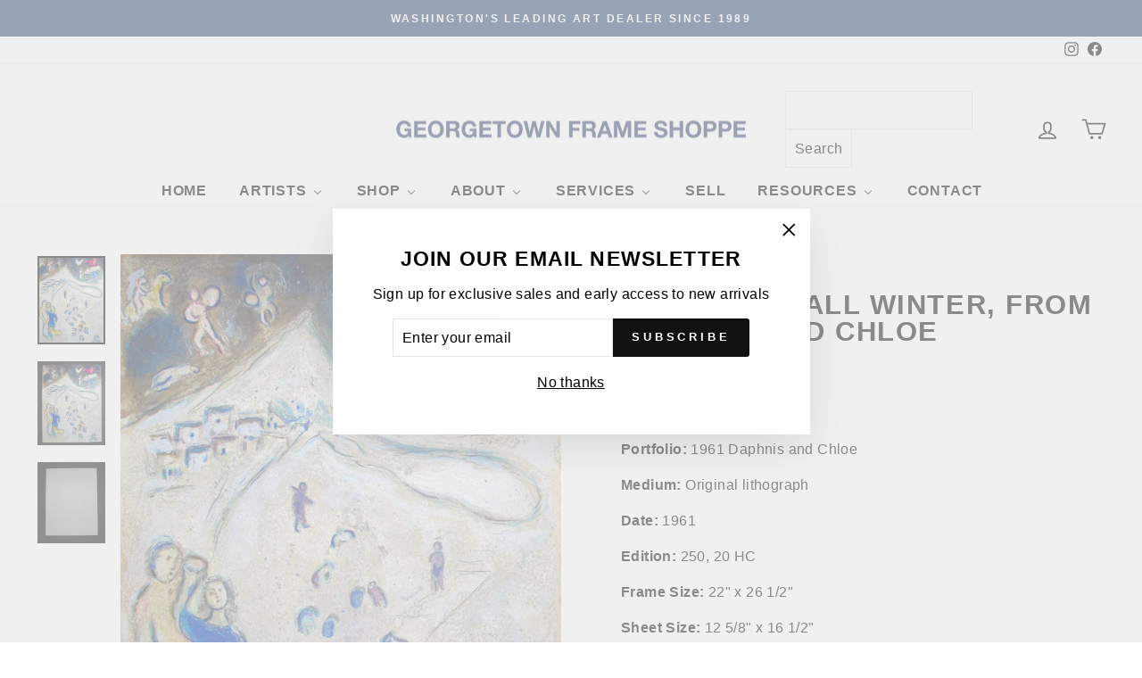

--- FILE ---
content_type: text/html; charset=utf-8
request_url: https://georgetownframeshoppe.com/products/marc-chagall-original-color-lithograph-daphnis-and-chloe-winter
body_size: 44963
content:
<!doctype html>
<html class="no-js" lang="en" dir="ltr">
<head>
  <!-- Google tag (gtag.js) -->
<script async src="https://www.googletagmanager.com/gtag/js?id=G-EDGDXZPX4L"></script>
<script>
  window.dataLayer = window.dataLayer || [];
  function gtag(){dataLayer.push(arguments);}
  gtag('js', new Date());

  gtag('config', 'G-EDGDXZPX4L');
</script>
  <meta name="google-site-verification" content="JPsDnKpOjK6H2ypId2gIP6nmzIoKVq6UcBHktpx0ClE" />
  <meta charset="utf-8">
  <meta http-equiv="X-UA-Compatible" content="IE=edge,chrome=1">
  <meta name="viewport" content="width=device-width,initial-scale=1">
  <meta name="theme-color" content="#111111">
  <link rel="canonical" href="https://georgetownframeshoppe.com/products/marc-chagall-original-color-lithograph-daphnis-and-chloe-winter">
  <link rel="preconnect" href="https://cdn.shopify.com">
  <link rel="preconnect" href="https://fonts.shopifycdn.com">
  <link rel="dns-prefetch" href="https://productreviews.shopifycdn.com">
  <link rel="dns-prefetch" href="https://ajax.googleapis.com">
  <link rel="dns-prefetch" href="https://maps.googleapis.com">
  <link rel="dns-prefetch" href="https://maps.gstatic.com"><link rel="shortcut icon" href="//georgetownframeshoppe.com/cdn/shop/files/G_1_32x32.png?v=1652906938" type="image/png" /><title>Marc Chagall Winter, from Daphnis and Chloe (Mourlot 333, Cramer 46) 1
&ndash; Georgetown Frame Shoppe
</title>
<meta name="description" content="Marc Chagall, Winter, 1961 Daphnis and Chloe Portfolio, (Mourlot 333, Cramer 46), 1961, Unsigned, Original lithograph, Edition 250, 20 HC, 22&quot; x 26 1/2&quot; Framed Size, 12 5/8&quot; x 16 1/2&quot; Sheet Size, 12 5/8&quot; x 16 1/2&quot; Image Size"><meta property="og:site_name" content="Georgetown Frame Shoppe">
  <meta property="og:url" content="https://georgetownframeshoppe.com/products/marc-chagall-original-color-lithograph-daphnis-and-chloe-winter">
  <meta property="og:title" content="Marc Chagall Winter, from Daphnis and Chloe">
  <meta property="og:type" content="product">
  <meta property="og:description" content="Marc Chagall, Winter, 1961 Daphnis and Chloe Portfolio, (Mourlot 333, Cramer 46), 1961, Unsigned, Original lithograph, Edition 250, 20 HC, 22&quot; x 26 1/2&quot; Framed Size, 12 5/8&quot; x 16 1/2&quot; Sheet Size, 12 5/8&quot; x 16 1/2&quot; Image Size"><meta property="og:image" content="http://georgetownframeshoppe.com/cdn/shop/products/Marc-Chagall-Winter-from-Daphnis-and-Chloe.jpg?v=1660098629">
    <meta property="og:image:secure_url" content="https://georgetownframeshoppe.com/cdn/shop/products/Marc-Chagall-Winter-from-Daphnis-and-Chloe.jpg?v=1660098629">
    <meta property="og:image:width" content="2205">
    <meta property="og:image:height" content="2875"><meta name="twitter:site" content="@">
  <meta name="twitter:card" content="summary_large_image">
  <meta name="twitter:title" content="Marc Chagall Winter, from Daphnis and Chloe">
  <meta name="twitter:description" content="Marc Chagall, Winter, 1961 Daphnis and Chloe Portfolio, (Mourlot 333, Cramer 46), 1961, Unsigned, Original lithograph, Edition 250, 20 HC, 22&quot; x 26 1/2&quot; Framed Size, 12 5/8&quot; x 16 1/2&quot; Sheet Size, 12 5/8&quot; x 16 1/2&quot; Image Size">
<style data-shopify>
  

  
  
  
</style><link href="//georgetownframeshoppe.com/cdn/shop/t/112/assets/theme.css?v=13786697723884230221767638843" rel="stylesheet" type="text/css" media="all" />
<style data-shopify>:root {
    --typeHeaderPrimary: Helvetica;
    --typeHeaderFallback: Arial, sans-serif;
    --typeHeaderSize: 36px;
    --typeHeaderWeight: 700;
    --typeHeaderLineHeight: 1;
    --typeHeaderSpacing: 0.05em;

    --typeBasePrimary:Helvetica;
    --typeBaseFallback:Arial, sans-serif;
    --typeBaseSize: 16px;
    --typeBaseWeight: 400;
    --typeBaseSpacing: 0.025em;
    --typeBaseLineHeight: 1.6;

    --typeCollectionTitle: 20px;

    --iconWeight: 4px;
    --iconLinecaps: round;

    
      --buttonRadius: 3px;
    

    --colorGridOverlayOpacity: 0.1;
  }

  .placeholder-content {
    background-image: linear-gradient(100deg, #ffffff 40%, #f7f7f7 63%, #ffffff 79%);
  }</style><script>
    document.documentElement.className = document.documentElement.className.replace('no-js', 'js');

    window.theme = window.theme || {};
    theme.routes = {
      home: "/",
      cart: "/cart.js",
      cartPage: "/cart",
      cartAdd: "/cart/add.js",
      cartChange: "/cart/change.js",
      search: "/search"
    };
    theme.strings = {
      soldOut: "Sold Out",
      unavailable: "Unavailable",
      inStockLabel: "In stock, ready to ship",
      stockLabel: "Low stock - [count] items left",
      willNotShipUntil: "Ready to ship [date]",
      willBeInStockAfter: "Back in stock [date]",
      waitingForStock: "Inventory on the way",
      savePrice: "Save [saved_amount]",
      cartEmpty: "Your cart is currently empty.",
      cartTermsConfirmation: "You must agree with the terms and conditions of sales to check out",
      searchCollections: "Collections:",
      searchPages: "Pages:",
      searchArticles: "Articles:"
    };
    theme.settings = {
      dynamicVariantsEnable: true,
      cartType: "drawer",
      isCustomerTemplate: false,
      moneyFormat: "${{amount}}",
      saveType: "dollar",
      productImageSize: "natural",
      productImageCover: true,
      predictiveSearch: true,
      predictiveSearchType: "product,article,page,collection",
      quickView: false,
      themeName: 'Impulse',
      themeVersion: "5.5.1"
    };
  </script>

  
  <script>window.performance && window.performance.mark && window.performance.mark('shopify.content_for_header.start');</script><meta name="facebook-domain-verification" content="rlawbeu8q7i150mynbg5rhw0o5m1wg">
<meta name="google-site-verification" content="K1_esJbJs0K0RmcXepuPPflXhCAMsYiQWpi_bIuC-6w">
<meta id="shopify-digital-wallet" name="shopify-digital-wallet" content="/63362072790/digital_wallets/dialog">
<meta name="shopify-checkout-api-token" content="d420ec4a893852f8054d298387547b2b">
<link rel="alternate" type="application/json+oembed" href="https://georgetownframeshoppe.com/products/marc-chagall-original-color-lithograph-daphnis-and-chloe-winter.oembed">
<script async="async" src="/checkouts/internal/preloads.js?locale=en-US"></script>
<link rel="preconnect" href="https://shop.app" crossorigin="anonymous">
<script async="async" src="https://shop.app/checkouts/internal/preloads.js?locale=en-US&shop_id=63362072790" crossorigin="anonymous"></script>
<script id="apple-pay-shop-capabilities" type="application/json">{"shopId":63362072790,"countryCode":"US","currencyCode":"USD","merchantCapabilities":["supports3DS"],"merchantId":"gid:\/\/shopify\/Shop\/63362072790","merchantName":"Georgetown Frame Shoppe","requiredBillingContactFields":["postalAddress","email","phone"],"requiredShippingContactFields":["postalAddress","email","phone"],"shippingType":"shipping","supportedNetworks":["visa","masterCard","amex","discover","elo","jcb"],"total":{"type":"pending","label":"Georgetown Frame Shoppe","amount":"1.00"},"shopifyPaymentsEnabled":true,"supportsSubscriptions":true}</script>
<script id="shopify-features" type="application/json">{"accessToken":"d420ec4a893852f8054d298387547b2b","betas":["rich-media-storefront-analytics"],"domain":"georgetownframeshoppe.com","predictiveSearch":true,"shopId":63362072790,"locale":"en"}</script>
<script>var Shopify = Shopify || {};
Shopify.shop = "georgetownframeshoppe.myshopify.com";
Shopify.locale = "en";
Shopify.currency = {"active":"USD","rate":"1.0"};
Shopify.country = "US";
Shopify.theme = {"name":"current homepage edits 1\/5\/26","id":156526444758,"schema_name":"Impulse","schema_version":"5.5.1","theme_store_id":857,"role":"main"};
Shopify.theme.handle = "null";
Shopify.theme.style = {"id":null,"handle":null};
Shopify.cdnHost = "georgetownframeshoppe.com/cdn";
Shopify.routes = Shopify.routes || {};
Shopify.routes.root = "/";</script>
<script type="module">!function(o){(o.Shopify=o.Shopify||{}).modules=!0}(window);</script>
<script>!function(o){function n(){var o=[];function n(){o.push(Array.prototype.slice.apply(arguments))}return n.q=o,n}var t=o.Shopify=o.Shopify||{};t.loadFeatures=n(),t.autoloadFeatures=n()}(window);</script>
<script>
  window.ShopifyPay = window.ShopifyPay || {};
  window.ShopifyPay.apiHost = "shop.app\/pay";
  window.ShopifyPay.redirectState = null;
</script>
<script id="shop-js-analytics" type="application/json">{"pageType":"product"}</script>
<script defer="defer" async type="module" src="//georgetownframeshoppe.com/cdn/shopifycloud/shop-js/modules/v2/client.init-shop-cart-sync_BT-GjEfc.en.esm.js"></script>
<script defer="defer" async type="module" src="//georgetownframeshoppe.com/cdn/shopifycloud/shop-js/modules/v2/chunk.common_D58fp_Oc.esm.js"></script>
<script defer="defer" async type="module" src="//georgetownframeshoppe.com/cdn/shopifycloud/shop-js/modules/v2/chunk.modal_xMitdFEc.esm.js"></script>
<script type="module">
  await import("//georgetownframeshoppe.com/cdn/shopifycloud/shop-js/modules/v2/client.init-shop-cart-sync_BT-GjEfc.en.esm.js");
await import("//georgetownframeshoppe.com/cdn/shopifycloud/shop-js/modules/v2/chunk.common_D58fp_Oc.esm.js");
await import("//georgetownframeshoppe.com/cdn/shopifycloud/shop-js/modules/v2/chunk.modal_xMitdFEc.esm.js");

  window.Shopify.SignInWithShop?.initShopCartSync?.({"fedCMEnabled":true,"windoidEnabled":true});

</script>
<script>
  window.Shopify = window.Shopify || {};
  if (!window.Shopify.featureAssets) window.Shopify.featureAssets = {};
  window.Shopify.featureAssets['shop-js'] = {"shop-cart-sync":["modules/v2/client.shop-cart-sync_DZOKe7Ll.en.esm.js","modules/v2/chunk.common_D58fp_Oc.esm.js","modules/v2/chunk.modal_xMitdFEc.esm.js"],"init-fed-cm":["modules/v2/client.init-fed-cm_B6oLuCjv.en.esm.js","modules/v2/chunk.common_D58fp_Oc.esm.js","modules/v2/chunk.modal_xMitdFEc.esm.js"],"shop-cash-offers":["modules/v2/client.shop-cash-offers_D2sdYoxE.en.esm.js","modules/v2/chunk.common_D58fp_Oc.esm.js","modules/v2/chunk.modal_xMitdFEc.esm.js"],"shop-login-button":["modules/v2/client.shop-login-button_QeVjl5Y3.en.esm.js","modules/v2/chunk.common_D58fp_Oc.esm.js","modules/v2/chunk.modal_xMitdFEc.esm.js"],"pay-button":["modules/v2/client.pay-button_DXTOsIq6.en.esm.js","modules/v2/chunk.common_D58fp_Oc.esm.js","modules/v2/chunk.modal_xMitdFEc.esm.js"],"shop-button":["modules/v2/client.shop-button_DQZHx9pm.en.esm.js","modules/v2/chunk.common_D58fp_Oc.esm.js","modules/v2/chunk.modal_xMitdFEc.esm.js"],"avatar":["modules/v2/client.avatar_BTnouDA3.en.esm.js"],"init-windoid":["modules/v2/client.init-windoid_CR1B-cfM.en.esm.js","modules/v2/chunk.common_D58fp_Oc.esm.js","modules/v2/chunk.modal_xMitdFEc.esm.js"],"init-shop-for-new-customer-accounts":["modules/v2/client.init-shop-for-new-customer-accounts_C_vY_xzh.en.esm.js","modules/v2/client.shop-login-button_QeVjl5Y3.en.esm.js","modules/v2/chunk.common_D58fp_Oc.esm.js","modules/v2/chunk.modal_xMitdFEc.esm.js"],"init-shop-email-lookup-coordinator":["modules/v2/client.init-shop-email-lookup-coordinator_BI7n9ZSv.en.esm.js","modules/v2/chunk.common_D58fp_Oc.esm.js","modules/v2/chunk.modal_xMitdFEc.esm.js"],"init-shop-cart-sync":["modules/v2/client.init-shop-cart-sync_BT-GjEfc.en.esm.js","modules/v2/chunk.common_D58fp_Oc.esm.js","modules/v2/chunk.modal_xMitdFEc.esm.js"],"shop-toast-manager":["modules/v2/client.shop-toast-manager_DiYdP3xc.en.esm.js","modules/v2/chunk.common_D58fp_Oc.esm.js","modules/v2/chunk.modal_xMitdFEc.esm.js"],"init-customer-accounts":["modules/v2/client.init-customer-accounts_D9ZNqS-Q.en.esm.js","modules/v2/client.shop-login-button_QeVjl5Y3.en.esm.js","modules/v2/chunk.common_D58fp_Oc.esm.js","modules/v2/chunk.modal_xMitdFEc.esm.js"],"init-customer-accounts-sign-up":["modules/v2/client.init-customer-accounts-sign-up_iGw4briv.en.esm.js","modules/v2/client.shop-login-button_QeVjl5Y3.en.esm.js","modules/v2/chunk.common_D58fp_Oc.esm.js","modules/v2/chunk.modal_xMitdFEc.esm.js"],"shop-follow-button":["modules/v2/client.shop-follow-button_CqMgW2wH.en.esm.js","modules/v2/chunk.common_D58fp_Oc.esm.js","modules/v2/chunk.modal_xMitdFEc.esm.js"],"checkout-modal":["modules/v2/client.checkout-modal_xHeaAweL.en.esm.js","modules/v2/chunk.common_D58fp_Oc.esm.js","modules/v2/chunk.modal_xMitdFEc.esm.js"],"shop-login":["modules/v2/client.shop-login_D91U-Q7h.en.esm.js","modules/v2/chunk.common_D58fp_Oc.esm.js","modules/v2/chunk.modal_xMitdFEc.esm.js"],"lead-capture":["modules/v2/client.lead-capture_BJmE1dJe.en.esm.js","modules/v2/chunk.common_D58fp_Oc.esm.js","modules/v2/chunk.modal_xMitdFEc.esm.js"],"payment-terms":["modules/v2/client.payment-terms_Ci9AEqFq.en.esm.js","modules/v2/chunk.common_D58fp_Oc.esm.js","modules/v2/chunk.modal_xMitdFEc.esm.js"]};
</script>
<script>(function() {
  var isLoaded = false;
  function asyncLoad() {
    if (isLoaded) return;
    isLoaded = true;
    var urls = ["https:\/\/searchanise-ef84.kxcdn.com\/widgets\/shopify\/init.js?a=1D7u6L8f0f\u0026shop=georgetownframeshoppe.myshopify.com"];
    for (var i = 0; i < urls.length; i++) {
      var s = document.createElement('script');
      s.type = 'text/javascript';
      s.async = true;
      s.src = urls[i];
      var x = document.getElementsByTagName('script')[0];
      x.parentNode.insertBefore(s, x);
    }
  };
  if(window.attachEvent) {
    window.attachEvent('onload', asyncLoad);
  } else {
    window.addEventListener('load', asyncLoad, false);
  }
})();</script>
<script id="__st">var __st={"a":63362072790,"offset":-18000,"reqid":"3563e977-1880-4256-82bf-29af84e98d9c-1769047966","pageurl":"georgetownframeshoppe.com\/products\/marc-chagall-original-color-lithograph-daphnis-and-chloe-winter","u":"4817f925d127","p":"product","rtyp":"product","rid":7568867360982};</script>
<script>window.ShopifyPaypalV4VisibilityTracking = true;</script>
<script id="captcha-bootstrap">!function(){'use strict';const t='contact',e='account',n='new_comment',o=[[t,t],['blogs',n],['comments',n],[t,'customer']],c=[[e,'customer_login'],[e,'guest_login'],[e,'recover_customer_password'],[e,'create_customer']],r=t=>t.map((([t,e])=>`form[action*='/${t}']:not([data-nocaptcha='true']) input[name='form_type'][value='${e}']`)).join(','),a=t=>()=>t?[...document.querySelectorAll(t)].map((t=>t.form)):[];function s(){const t=[...o],e=r(t);return a(e)}const i='password',u='form_key',d=['recaptcha-v3-token','g-recaptcha-response','h-captcha-response',i],f=()=>{try{return window.sessionStorage}catch{return}},m='__shopify_v',_=t=>t.elements[u];function p(t,e,n=!1){try{const o=window.sessionStorage,c=JSON.parse(o.getItem(e)),{data:r}=function(t){const{data:e,action:n}=t;return t[m]||n?{data:e,action:n}:{data:t,action:n}}(c);for(const[e,n]of Object.entries(r))t.elements[e]&&(t.elements[e].value=n);n&&o.removeItem(e)}catch(o){console.error('form repopulation failed',{error:o})}}const l='form_type',E='cptcha';function T(t){t.dataset[E]=!0}const w=window,h=w.document,L='Shopify',v='ce_forms',y='captcha';let A=!1;((t,e)=>{const n=(g='f06e6c50-85a8-45c8-87d0-21a2b65856fe',I='https://cdn.shopify.com/shopifycloud/storefront-forms-hcaptcha/ce_storefront_forms_captcha_hcaptcha.v1.5.2.iife.js',D={infoText:'Protected by hCaptcha',privacyText:'Privacy',termsText:'Terms'},(t,e,n)=>{const o=w[L][v],c=o.bindForm;if(c)return c(t,g,e,D).then(n);var r;o.q.push([[t,g,e,D],n]),r=I,A||(h.body.append(Object.assign(h.createElement('script'),{id:'captcha-provider',async:!0,src:r})),A=!0)});var g,I,D;w[L]=w[L]||{},w[L][v]=w[L][v]||{},w[L][v].q=[],w[L][y]=w[L][y]||{},w[L][y].protect=function(t,e){n(t,void 0,e),T(t)},Object.freeze(w[L][y]),function(t,e,n,w,h,L){const[v,y,A,g]=function(t,e,n){const i=e?o:[],u=t?c:[],d=[...i,...u],f=r(d),m=r(i),_=r(d.filter((([t,e])=>n.includes(e))));return[a(f),a(m),a(_),s()]}(w,h,L),I=t=>{const e=t.target;return e instanceof HTMLFormElement?e:e&&e.form},D=t=>v().includes(t);t.addEventListener('submit',(t=>{const e=I(t);if(!e)return;const n=D(e)&&!e.dataset.hcaptchaBound&&!e.dataset.recaptchaBound,o=_(e),c=g().includes(e)&&(!o||!o.value);(n||c)&&t.preventDefault(),c&&!n&&(function(t){try{if(!f())return;!function(t){const e=f();if(!e)return;const n=_(t);if(!n)return;const o=n.value;o&&e.removeItem(o)}(t);const e=Array.from(Array(32),(()=>Math.random().toString(36)[2])).join('');!function(t,e){_(t)||t.append(Object.assign(document.createElement('input'),{type:'hidden',name:u})),t.elements[u].value=e}(t,e),function(t,e){const n=f();if(!n)return;const o=[...t.querySelectorAll(`input[type='${i}']`)].map((({name:t})=>t)),c=[...d,...o],r={};for(const[a,s]of new FormData(t).entries())c.includes(a)||(r[a]=s);n.setItem(e,JSON.stringify({[m]:1,action:t.action,data:r}))}(t,e)}catch(e){console.error('failed to persist form',e)}}(e),e.submit())}));const S=(t,e)=>{t&&!t.dataset[E]&&(n(t,e.some((e=>e===t))),T(t))};for(const o of['focusin','change'])t.addEventListener(o,(t=>{const e=I(t);D(e)&&S(e,y())}));const B=e.get('form_key'),M=e.get(l),P=B&&M;t.addEventListener('DOMContentLoaded',(()=>{const t=y();if(P)for(const e of t)e.elements[l].value===M&&p(e,B);[...new Set([...A(),...v().filter((t=>'true'===t.dataset.shopifyCaptcha))])].forEach((e=>S(e,t)))}))}(h,new URLSearchParams(w.location.search),n,t,e,['guest_login'])})(!0,!0)}();</script>
<script integrity="sha256-4kQ18oKyAcykRKYeNunJcIwy7WH5gtpwJnB7kiuLZ1E=" data-source-attribution="shopify.loadfeatures" defer="defer" src="//georgetownframeshoppe.com/cdn/shopifycloud/storefront/assets/storefront/load_feature-a0a9edcb.js" crossorigin="anonymous"></script>
<script crossorigin="anonymous" defer="defer" src="//georgetownframeshoppe.com/cdn/shopifycloud/storefront/assets/shopify_pay/storefront-65b4c6d7.js?v=20250812"></script>
<script data-source-attribution="shopify.dynamic_checkout.dynamic.init">var Shopify=Shopify||{};Shopify.PaymentButton=Shopify.PaymentButton||{isStorefrontPortableWallets:!0,init:function(){window.Shopify.PaymentButton.init=function(){};var t=document.createElement("script");t.src="https://georgetownframeshoppe.com/cdn/shopifycloud/portable-wallets/latest/portable-wallets.en.js",t.type="module",document.head.appendChild(t)}};
</script>
<script data-source-attribution="shopify.dynamic_checkout.buyer_consent">
  function portableWalletsHideBuyerConsent(e){var t=document.getElementById("shopify-buyer-consent"),n=document.getElementById("shopify-subscription-policy-button");t&&n&&(t.classList.add("hidden"),t.setAttribute("aria-hidden","true"),n.removeEventListener("click",e))}function portableWalletsShowBuyerConsent(e){var t=document.getElementById("shopify-buyer-consent"),n=document.getElementById("shopify-subscription-policy-button");t&&n&&(t.classList.remove("hidden"),t.removeAttribute("aria-hidden"),n.addEventListener("click",e))}window.Shopify?.PaymentButton&&(window.Shopify.PaymentButton.hideBuyerConsent=portableWalletsHideBuyerConsent,window.Shopify.PaymentButton.showBuyerConsent=portableWalletsShowBuyerConsent);
</script>
<script data-source-attribution="shopify.dynamic_checkout.cart.bootstrap">document.addEventListener("DOMContentLoaded",(function(){function t(){return document.querySelector("shopify-accelerated-checkout-cart, shopify-accelerated-checkout")}if(t())Shopify.PaymentButton.init();else{new MutationObserver((function(e,n){t()&&(Shopify.PaymentButton.init(),n.disconnect())})).observe(document.body,{childList:!0,subtree:!0})}}));
</script>
<script id='scb4127' type='text/javascript' async='' src='https://georgetownframeshoppe.com/cdn/shopifycloud/privacy-banner/storefront-banner.js'></script><link id="shopify-accelerated-checkout-styles" rel="stylesheet" media="screen" href="https://georgetownframeshoppe.com/cdn/shopifycloud/portable-wallets/latest/accelerated-checkout-backwards-compat.css" crossorigin="anonymous">
<style id="shopify-accelerated-checkout-cart">
        #shopify-buyer-consent {
  margin-top: 1em;
  display: inline-block;
  width: 100%;
}

#shopify-buyer-consent.hidden {
  display: none;
}

#shopify-subscription-policy-button {
  background: none;
  border: none;
  padding: 0;
  text-decoration: underline;
  font-size: inherit;
  cursor: pointer;
}

#shopify-subscription-policy-button::before {
  box-shadow: none;
}

      </style>

<script>window.performance && window.performance.mark && window.performance.mark('shopify.content_for_header.end');</script>

  <script src="//georgetownframeshoppe.com/cdn/shop/t/112/assets/vendor-scripts-v11.js" defer="defer"></script><script src="//georgetownframeshoppe.com/cdn/shop/t/112/assets/theme.js?v=73919090392639134601767638584" defer="defer"></script><!-- BEGIN app block: shopify://apps/buddha-mega-menu-navigation/blocks/megamenu/dbb4ce56-bf86-4830-9b3d-16efbef51c6f -->
<script>
        var productImageAndPrice = [],
            collectionImages = [],
            articleImages = [],
            mmLivIcons = false,
            mmFlipClock = false,
            mmFixesUseJquery = false,
            mmNumMMI = 8,
            mmSchemaTranslation = {},
            mmMenuStrings =  {"menuStrings":{"default":{"Home":"Home","Artists":"Artists","Shop by Artist":"Shop by Artist","Derrick Adams":"Derrick Adams","Josef Albers":"Josef Albers","Donald Baechler":"Donald Baechler","John Baldessari":"John Baldessari","Julia Mae Bancroft":"Julia Mae Bancroft","Banksy":"Banksy","Jean-Michel Basquiat":"Jean-Michel Basquiat","Katherine Bernhardt":"Katherine Bernhardt","Mel Bochner":"Mel Bochner","Fernando Botero":"Fernando Botero","Hebru Brantley":"Hebru Brantley","Georges Braque":"Georges Braque","Bernard Buffet":"Bernard Buffet","Alexander Calder":"Alexander Calder","Javier Calleja":"Javier Calleja","Marc Chagall":"Marc Chagall","Christo":"Christo","Connor Brothers":"Connor Brothers","Salvador Dali":"Salvador Dali","Gene Davis":"Gene Davis"," ":" ","Richard Diebenkorn":"Richard Diebenkorn","Jim Dine":"Jim Dine","Richard Estes":"Richard Estes","Sam Francis":"Sam Francis","Helen Frankenthaler":"Helen Frankenthaler","Orit Fuchs":"Orit Fuchs","Jeffrey Gibson":"Jeffrey Gibson","Sam Gilliam":"Sam Gilliam","Keith Haring":"Keith Haring","Damien Hirst":"Damien Hirst","David Hockney":"David Hockney","Robert Indiana":"Robert Indiana","Paul Insect":"Paul Insect","Invader":"Invader","Jasper Johns":"Jasper Johns","Susumu Kamijo":"Susumu Kamijo","Alex Katz":"Alex Katz","KAWS":"KAWS","Ellsworth Kelly":"Ellsworth Kelly","Jeff Koons":"Jeff Koons","Yayoi Kusama":"Yayoi Kusama","Roy Lichtenstein":"Roy Lichtenstein","Robert Longo":"Robert Longo","Rafa Macarron":"Rafa Macarron","Rene Magritte":"Rene Magritte","Henri Matisse":"Henri Matisse","Peter Max":"Peter Max","Heiner Meyer":"Heiner Meyer","Harland Miller":"Harland Miller","Joan Miro":"Joan Miro","Henry Moore":"Henry Moore","Sarah Morris":"Sarah Morris","Robert Motherwell":"Robert Motherwell","Mr. Brainwash":"Mr. Brainwash","Takashi Murakami":"Takashi Murakami","LeRoy Neiman":"LeRoy Neiman","Werllayne Nunes":"Werllayne Nunes","Julian Opie":"Julian Opie","Pablo Picasso":"Pablo Picasso","Mel Ramos":"Mel Ramos","Robert Rauschenberg":"Robert Rauschenberg","Pierre-Auguste Renoir":"Pierre-Auguste Renoir","RETNA":"RETNA","Gerhard Richter":"Gerhard Richter","Bridget Riley":"Bridget Riley","George Rodrigue":"George Rodrigue","Ugo Rondinone":"Ugo Rondinone","James Rosenquist":"James Rosenquist","Ed Ruscha":"Ed Ruscha","Kenny Scharf":"Kenny Scharf","Richard Serra":"Richard Serra","Julian Stanczak":"Julian Stanczak","Frank Stella":"Frank Stella","Donald Sultan":"Donald Sultan","Wayne Thiebaud":"Wayne Thiebaud","Mickalene Thomas":"Mickalene Thomas","Andy Warhol":"Andy Warhol","Sunday B. Morning (after Warhol)":"Sunday B. Morning (after Warhol)","Tom Wesselmann":"Tom Wesselmann","Stanley Whitney":"Stanley Whitney","Nicole Wittenberg":"Nicole Wittenberg","Jonas Wood":"Jonas Wood","Russell Young":"Russell Young","More Artists":"More Artists","More Pop Artists":"More Pop Artists","Photography":"Photography","Shop":"Shop"," Shop":" Shop","Shop All":"Shop All","New Arrivals":"New Arrivals","Popular Portfolios":"Popular Portfolios","Pop Art":"Pop Art","Modern Masters":"Modern Masters","Contemporary":"Contemporary","Street Art":"Street Art","Abstract & Conceptual":"Abstract & Conceptual","Under $10,000":"Under $10,000","Under $5,000":"Under $5,000","Under $1,000":"Under $1,000","About":"About"," Gallery":" Gallery","About Us":"About Us","Who We Are":"Who We Are","Gallery Photos":"Gallery Photos","Customer Letters":"Customer Letters","Services":"Services","Our Services":"Our Services","Art Installation & Picture Hanging":"Art Installation & Picture Hanging","Fine Art Appraisals":"Fine Art Appraisals","Custom Framing":"Custom Framing","Restoration":"Restoration","Sell":"Sell","Resources":"Resources","Exhibits":"Exhibits","Glossary":"Glossary","Links":"Links","Articles":"Articles","Contact":"Contact"}},"additional":{"default":{}}} ,
            mmShopLocale = "en",
            mmShopLocaleCollectionsRoute = "/collections",
            mmSchemaDesignJSON = [{"action":"menu-select","value":"mm-automatic"},{"action":"design","setting":"font_family","value":"Default"},{"action":"design","setting":"font_size","value":"13px"},{"action":"design","setting":"text_color","value":"#222222"},{"action":"design","setting":"link_hover_color","value":"#0da19a"},{"action":"design","setting":"link_color","value":"#4e4e4e"},{"action":"design","setting":"background_hover_color","value":"#f9f9f9"},{"action":"design","setting":"background_color","value":"#ffffff"},{"action":"design","setting":"price_color","value":"#0da19a"},{"action":"design","setting":"contact_right_btn_text_color","value":"#ffffff"},{"action":"design","setting":"contact_right_btn_bg_color","value":"#3A3A3A"},{"action":"design","setting":"contact_left_bg_color","value":"#3A3A3A"},{"action":"design","setting":"contact_left_alt_color","value":"#CCCCCC"},{"action":"design","setting":"contact_left_text_color","value":"#f1f1f0"},{"action":"design","setting":"addtocart_enable","value":"true"},{"action":"design","setting":"addtocart_text_color","value":"#333333"},{"action":"design","setting":"addtocart_background_color","value":"#ffffff"},{"action":"design","setting":"addtocart_text_hover_color","value":"#ffffff"},{"action":"design","setting":"addtocart_background_hover_color","value":"#0da19a"},{"action":"design","setting":"countdown_color","value":"#ffffff"},{"action":"design","setting":"countdown_background_color","value":"#333333"},{"action":"design","setting":"vertical_font_family","value":"Default"},{"action":"design","setting":"vertical_font_size","value":"13px"},{"action":"design","setting":"vertical_text_color","value":"#ffffff"},{"action":"design","setting":"vertical_link_color","value":"#ffffff"},{"action":"design","setting":"vertical_link_hover_color","value":"#ffffff"},{"action":"design","setting":"vertical_price_color","value":"#ffffff"},{"action":"design","setting":"vertical_contact_right_btn_text_color","value":"#ffffff"},{"action":"design","setting":"vertical_addtocart_enable","value":"true"},{"action":"design","setting":"vertical_addtocart_text_color","value":"#ffffff"},{"action":"design","setting":"vertical_countdown_color","value":"#ffffff"},{"action":"design","setting":"vertical_countdown_background_color","value":"#333333"},{"action":"design","setting":"vertical_background_color","value":"#017b86"},{"action":"design","setting":"vertical_addtocart_background_color","value":"#333333"},{"action":"design","setting":"vertical_contact_right_btn_bg_color","value":"#333333"},{"action":"design","setting":"vertical_contact_left_alt_color","value":"#333333"},{"action":"design","setting":"main_menu_item_columns_w070I","value":"4"},{"action":"design","setting":"main_menu_item_columns_cWO9i","value":"2"},{"action":"design","setting":"main_menu_item_columns_OHANX","value":"2"},{"action":"design","setting":"main_menu_item_columns_uqWbz","value":"2"},{"action":"design","setting":"main_menu_item_columns_pATVN","value":"2"}],
            mmDomChangeSkipUl = "",
            buddhaMegaMenuShop = "georgetownframeshoppe.myshopify.com",
            mmWireframeCompression = "0",
            mmExtensionAssetUrl = "https://cdn.shopify.com/extensions/019abe06-4a3f-7763-88da-170e1b54169b/mega-menu-151/assets/";var bestSellersHTML = '';var newestProductsHTML = '';/* get link lists api */
        var linkLists={"main-menu" : {"title":"Main menu", "items":["#","#","#","/pages/exhibits","#","/collections",]},"footer" : {"title":"Footer menu", "items":["/pages/about-buying-from-us","/pages/about-privacy-guarantee","/pages/ordering-shipping-returns","/pages/payment","/pages/ccpa-opt-out",]},"company-menu" : {"title":"Company Menu", "items":["/","/pages/about","/pages/contact-us",]},"policy-links" : {"title":"Policy Links", "items":["/policies/privacy-policy","/policies/refund-policy","/policies/shipping-policy","/policies/terms-of-service",]},"customer-account-main-menu" : {"title":"Customer account main menu", "items":["/","https://shopify.com/63362072790/account/orders?locale=en&amp;region_country=US",]},};/*ENDPARSE*/

        

        /* set product prices *//* get the collection images *//* get the article images *//* customer fixes */
        var mmThemeFixesBeforeInit = function(){ customMenuUls = "#NavDrawer .mobile-nav, .site-header .site-navigation, ul"; mmAddStyle(".site-header__search-container, .drawer {z-index: 1001 !important;}"); }; var mmThemeFixesBefore = function(){ if (tempMenuObject.u.matches("#NavDrawer .mobile-nav")) { tempMenuObject.forceMenu = true; tempMenuObject.skipCheck = true; tempMenuObject.liClasses = "mobile-nav__item"; tempMenuObject.aClasses = "mobile-nav__link"; tempMenuObject.liItems = mmNot(tempMenuObject.u.children, ".mobile-nav__item--secondary"); } else if (tempMenuObject.u.matches(".site-navigation")) { tempMenuObject.forceMenu = true; tempMenuObject.skipCheck = true; tempMenuObject.liClasses = "site-nav__item"; tempMenuObject.aClasses = "site-nav__link"; tempMenuObject.liItems = tempMenuObject.u.children; } mmAddStyle(" .header-item--split-left .buddha-menu-item:nth-child(n+" + (Math.ceil(mmNumMMI/2)+1) + ") {display: none !important;} .header-item--split-right .buddha-menu-item:nth-child(-n+" + (Math.ceil(mmNumMMI/2)) + ") {display: none !important;} "); }; 
        

        var mmWireframe = {"html" : "<li role=\"none\" class=\"buddha-menu-item\" itemId=\"JQVFK\"  ><a data-href=\"/\" href=\"/\" aria-label=\"Home\" data-no-instant=\"\" onclick=\"mmGoToPage(this, event); return false;\" role=\"menuitem\"  ><span class=\"mm-title\">Home</span></a></li><li role=\"none\" class=\"buddha-menu-item\" itemId=\"w070I\"  ><a data-href=\"https://georgetownframeshoppe.myshopify.com/pages/shop-by-artist\" href=\"https://georgetownframeshoppe.myshopify.com/pages/shop-by-artist\" aria-label=\"Artists\" data-no-instant=\"\" onclick=\"mmGoToPage(this, event); return false;\" role=\"menuitem\"  ><span class=\"mm-title\">Artists</span><i class=\"mm-arrow mm-angle-down\" aria-hidden=\"true\"></i><span class=\"toggle-menu-btn\" style=\"display:none;\" title=\"Toggle menu\" onclick=\"return toggleSubmenu(this)\"><span class=\"mm-arrow-icon\"><span class=\"bar-one\"></span><span class=\"bar-two\"></span></span></span></a><ul class=\"mm-submenu simple   mm-last-level\" role=\"menu\"><li role=\"none\" submenu-columns=\"1\" item-type=\"link-list\"  ><div class=\"mega-menu-item-container\"  ><div class=\"mm-list-name\"  ><span onclick=\"mmGoToPage(this); return false;\" data-href=\"https://georgetownframeshoppe.myshopify.com/pages/shop-by-artist\"  ><span class=\"mm-title\">Shop by Artist</span></span></div><ul class=\"mm-submenu link-list   mm-last-level\" role=\"menu\"><li role=\"none\"  ><a data-href=\"/collections/derrick-adams\" href=\"/collections/derrick-adams\" aria-label=\"Derrick Adams\" data-no-instant=\"\" onclick=\"mmGoToPage(this, event); return false;\" role=\"menuitem\"  ><span class=\"mm-title\">Derrick Adams</span></a></li><li role=\"none\"  ><a data-href=\"/collections/josef-albers\" href=\"/collections/josef-albers\" aria-label=\"Josef Albers\" data-no-instant=\"\" onclick=\"mmGoToPage(this, event); return false;\" role=\"menuitem\"  ><span class=\"mm-title\">Josef Albers</span></a></li><li role=\"none\"  ><a data-href=\"/collections/donald-baechler\" href=\"/collections/donald-baechler\" aria-label=\"Donald Baechler\" data-no-instant=\"\" onclick=\"mmGoToPage(this, event); return false;\" role=\"menuitem\"  ><span class=\"mm-title\">Donald Baechler</span></a></li><li role=\"none\"  ><a data-href=\"/collections/john-baldessari\" href=\"/collections/john-baldessari\" aria-label=\"John Baldessari\" data-no-instant=\"\" onclick=\"mmGoToPage(this, event); return false;\" role=\"menuitem\"  ><span class=\"mm-title\">John Baldessari</span></a></li><li role=\"none\"  ><a data-href=\"/collections/julia-mae-bancroft\" href=\"/collections/julia-mae-bancroft\" aria-label=\"Julia Mae Bancroft\" data-no-instant=\"\" onclick=\"mmGoToPage(this, event); return false;\" role=\"menuitem\"  ><span class=\"mm-title\">Julia Mae Bancroft</span></a></li><li role=\"none\"  ><a data-href=\"/collections/prints-banksy\" href=\"/collections/prints-banksy\" aria-label=\"Banksy\" data-no-instant=\"\" onclick=\"mmGoToPage(this, event); return false;\" role=\"menuitem\"  ><span class=\"mm-title\">Banksy</span></a></li><li role=\"none\"  ><a data-href=\"/collections/jean-michel-basquiat\" href=\"/collections/jean-michel-basquiat\" aria-label=\"Jean-Michel Basquiat\" data-no-instant=\"\" onclick=\"mmGoToPage(this, event); return false;\" role=\"menuitem\"  ><span class=\"mm-title\">Jean-Michel Basquiat</span></a></li><li role=\"none\"  ><a data-href=\"/collections/katherine-bernhardt\" href=\"/collections/katherine-bernhardt\" aria-label=\"Katherine Bernhardt\" data-no-instant=\"\" onclick=\"mmGoToPage(this, event); return false;\" role=\"menuitem\"  ><span class=\"mm-title\">Katherine Bernhardt</span></a></li><li role=\"none\"  ><a data-href=\"/collections/mel-bochner\" href=\"/collections/mel-bochner\" aria-label=\"Mel Bochner\" data-no-instant=\"\" onclick=\"mmGoToPage(this, event); return false;\" role=\"menuitem\"  ><span class=\"mm-title\">Mel Bochner</span></a></li><li role=\"none\"  ><a data-href=\"/collections/fernando-botero\" href=\"/collections/fernando-botero\" aria-label=\"Fernando Botero\" data-no-instant=\"\" onclick=\"mmGoToPage(this, event); return false;\" role=\"menuitem\"  ><span class=\"mm-title\">Fernando Botero</span></a></li><li role=\"none\"  ><a data-href=\"/collections/hebru-brantley\" href=\"/collections/hebru-brantley\" aria-label=\"Hebru Brantley\" data-no-instant=\"\" onclick=\"mmGoToPage(this, event); return false;\" role=\"menuitem\"  ><span class=\"mm-title\">Hebru Brantley</span></a></li><li role=\"none\"  ><a data-href=\"/collections/georges-braque\" href=\"/collections/georges-braque\" aria-label=\"Georges Braque\" data-no-instant=\"\" onclick=\"mmGoToPage(this, event); return false;\" role=\"menuitem\"  ><span class=\"mm-title\">Georges Braque</span></a></li><li role=\"none\"  ><a data-href=\"/collections/bernard-buffet\" href=\"/collections/bernard-buffet\" aria-label=\"Bernard Buffet\" data-no-instant=\"\" onclick=\"mmGoToPage(this, event); return false;\" role=\"menuitem\"  ><span class=\"mm-title\">Bernard Buffet</span></a></li><li role=\"none\"  ><a data-href=\"/collections/alexander-calder\" href=\"/collections/alexander-calder\" aria-label=\"Alexander Calder\" data-no-instant=\"\" onclick=\"mmGoToPage(this, event); return false;\" role=\"menuitem\"  ><span class=\"mm-title\">Alexander Calder</span></a></li><li role=\"none\"  ><a data-href=\"/collections/javier-calleja\" href=\"/collections/javier-calleja\" aria-label=\"Javier Calleja\" data-no-instant=\"\" onclick=\"mmGoToPage(this, event); return false;\" role=\"menuitem\"  ><span class=\"mm-title\">Javier Calleja</span></a></li><li role=\"none\"  ><a data-href=\"/collections/marc-chagall\" href=\"/collections/marc-chagall\" aria-label=\"Marc Chagall\" data-no-instant=\"\" onclick=\"mmGoToPage(this, event); return false;\" role=\"menuitem\"  ><span class=\"mm-title\">Marc Chagall</span></a></li><li role=\"none\"  ><a data-href=\"/collections/christo\" href=\"/collections/christo\" aria-label=\"Christo\" data-no-instant=\"\" onclick=\"mmGoToPage(this, event); return false;\" role=\"menuitem\"  ><span class=\"mm-title\">Christo</span></a></li><li role=\"none\"  ><a data-href=\"/collections/connor-brothers\" href=\"/collections/connor-brothers\" aria-label=\"Connor Brothers\" data-no-instant=\"\" onclick=\"mmGoToPage(this, event); return false;\" role=\"menuitem\"  ><span class=\"mm-title\">Connor Brothers</span></a></li><li role=\"none\"  ><a data-href=\"/collections/salvador-dali\" href=\"/collections/salvador-dali\" aria-label=\"Salvador Dali\" data-no-instant=\"\" onclick=\"mmGoToPage(this, event); return false;\" role=\"menuitem\"  ><span class=\"mm-title\">Salvador Dali</span></a></li><li role=\"none\"  ><a data-href=\"/collections/gene-davis\" href=\"/collections/gene-davis\" aria-label=\"Gene Davis\" data-no-instant=\"\" onclick=\"mmGoToPage(this, event); return false;\" role=\"menuitem\"  ><span class=\"mm-title\">Gene Davis</span></a></li></ul></div></li><li role=\"none\" submenu-columns=\"1\" item-type=\"link-list\" class=\"mm-no-name\"  ><div class=\"mega-menu-item-container\"  ><div class=\"mm-list-name\"  ><span  ><span class=\"mm-title\"></span></span></div><ul class=\"mm-submenu link-list   mm-last-level\" role=\"menu\"><li role=\"none\"  ><a data-href=\"/collections/richard-diebenkorn\" href=\"/collections/richard-diebenkorn\" aria-label=\"Richard Diebenkorn\" data-no-instant=\"\" onclick=\"mmGoToPage(this, event); return false;\" role=\"menuitem\"  ><span class=\"mm-title\">Richard Diebenkorn</span></a></li><li role=\"none\"  ><a data-href=\"/collections/jim-dine\" href=\"/collections/jim-dine\" aria-label=\"Jim Dine\" data-no-instant=\"\" onclick=\"mmGoToPage(this, event); return false;\" role=\"menuitem\"  ><span class=\"mm-title\">Jim Dine</span></a></li><li role=\"none\"  ><a data-href=\"/collections/richard-estes\" href=\"/collections/richard-estes\" aria-label=\"Richard Estes\" data-no-instant=\"\" onclick=\"mmGoToPage(this, event); return false;\" role=\"menuitem\"  ><span class=\"mm-title\">Richard Estes</span></a></li><li role=\"none\"  ><a data-href=\"/collections/sam-francis\" href=\"/collections/sam-francis\" aria-label=\"Sam Francis\" data-no-instant=\"\" onclick=\"mmGoToPage(this, event); return false;\" role=\"menuitem\"  ><span class=\"mm-title\">Sam Francis</span></a></li><li role=\"none\"  ><a data-href=\"/collections/helen-frankenthaller\" href=\"/collections/helen-frankenthaller\" aria-label=\"Helen Frankenthaler\" data-no-instant=\"\" onclick=\"mmGoToPage(this, event); return false;\" role=\"menuitem\"  ><span class=\"mm-title\">Helen Frankenthaler</span></a></li><li role=\"none\"  ><a data-href=\"/collections/orit-fuchs\" href=\"/collections/orit-fuchs\" aria-label=\"Orit Fuchs\" data-no-instant=\"\" onclick=\"mmGoToPage(this, event); return false;\" role=\"menuitem\"  ><span class=\"mm-title\">Orit Fuchs</span></a></li><li role=\"none\"  ><a data-href=\"/collections/jeffrey-gibson\" href=\"/collections/jeffrey-gibson\" aria-label=\"Jeffrey Gibson\" data-no-instant=\"\" onclick=\"mmGoToPage(this, event); return false;\" role=\"menuitem\"  ><span class=\"mm-title\">Jeffrey Gibson</span></a></li><li role=\"none\"  ><a data-href=\"/collections/sam-gilliam\" href=\"/collections/sam-gilliam\" aria-label=\"Sam Gilliam\" data-no-instant=\"\" onclick=\"mmGoToPage(this, event); return false;\" role=\"menuitem\"  ><span class=\"mm-title\">Sam Gilliam</span></a></li><li role=\"none\"  ><a data-href=\"/collections/keith-haring\" href=\"/collections/keith-haring\" aria-label=\"Keith Haring\" data-no-instant=\"\" onclick=\"mmGoToPage(this, event); return false;\" role=\"menuitem\"  ><span class=\"mm-title\">Keith Haring</span></a></li><li role=\"none\"  ><a data-href=\"/collections/damien-hirst\" href=\"/collections/damien-hirst\" aria-label=\"Damien Hirst\" data-no-instant=\"\" onclick=\"mmGoToPage(this, event); return false;\" role=\"menuitem\"  ><span class=\"mm-title\">Damien Hirst</span></a></li><li role=\"none\"  ><a data-href=\"/collections/david-hockney\" href=\"/collections/david-hockney\" aria-label=\"David Hockney\" data-no-instant=\"\" onclick=\"mmGoToPage(this, event); return false;\" role=\"menuitem\"  ><span class=\"mm-title\">David Hockney</span></a></li><li role=\"none\"  ><a data-href=\"/collections/robert-indiana\" href=\"/collections/robert-indiana\" aria-label=\"Robert Indiana\" data-no-instant=\"\" onclick=\"mmGoToPage(this, event); return false;\" role=\"menuitem\"  ><span class=\"mm-title\">Robert Indiana</span></a></li><li role=\"none\"  ><a data-href=\"/collections/paul-insect\" href=\"/collections/paul-insect\" aria-label=\"Paul Insect\" data-no-instant=\"\" onclick=\"mmGoToPage(this, event); return false;\" role=\"menuitem\"  ><span class=\"mm-title\">Paul Insect</span></a></li><li role=\"none\"  ><a data-href=\"/collections/invader\" href=\"/collections/invader\" aria-label=\"Invader\" data-no-instant=\"\" onclick=\"mmGoToPage(this, event); return false;\" role=\"menuitem\"  ><span class=\"mm-title\">Invader</span></a></li><li role=\"none\"  ><a data-href=\"/collections/jasper-johns\" href=\"/collections/jasper-johns\" aria-label=\"Jasper Johns\" data-no-instant=\"\" onclick=\"mmGoToPage(this, event); return false;\" role=\"menuitem\"  ><span class=\"mm-title\">Jasper Johns</span></a></li><li role=\"none\"  ><a data-href=\"/collections/susumu-kamijo\" href=\"/collections/susumu-kamijo\" aria-label=\"Susumu Kamijo\" data-no-instant=\"\" onclick=\"mmGoToPage(this, event); return false;\" role=\"menuitem\"  ><span class=\"mm-title\">Susumu Kamijo</span></a></li><li role=\"none\"  ><a data-href=\"/collections/alex-katz\" href=\"/collections/alex-katz\" aria-label=\"Alex Katz\" data-no-instant=\"\" onclick=\"mmGoToPage(this, event); return false;\" role=\"menuitem\"  ><span class=\"mm-title\">Alex Katz</span></a></li><li role=\"none\"  ><a data-href=\"/collections/kaws\" href=\"/collections/kaws\" aria-label=\"KAWS\" data-no-instant=\"\" onclick=\"mmGoToPage(this, event); return false;\" role=\"menuitem\"  ><span class=\"mm-title\">KAWS</span></a></li><li role=\"none\"  ><a data-href=\"/collections/ellsworth-kelly\" href=\"/collections/ellsworth-kelly\" aria-label=\"Ellsworth Kelly\" data-no-instant=\"\" onclick=\"mmGoToPage(this, event); return false;\" role=\"menuitem\"  ><span class=\"mm-title\">Ellsworth Kelly</span></a></li><li role=\"none\"  ><a data-href=\"/collections/jeff-koons\" href=\"/collections/jeff-koons\" aria-label=\"Jeff Koons\" data-no-instant=\"\" onclick=\"mmGoToPage(this, event); return false;\" role=\"menuitem\"  ><span class=\"mm-title\">Jeff Koons</span></a></li><li role=\"none\"  ><a data-href=\"/collections/yayoi-kusama\" href=\"/collections/yayoi-kusama\" aria-label=\"Yayoi Kusama\" data-no-instant=\"\" onclick=\"mmGoToPage(this, event); return false;\" role=\"menuitem\"  ><span class=\"mm-title\">Yayoi Kusama</span></a></li><li role=\"none\"  ><a data-href=\"/collections/roy-lichtenstein\" href=\"/collections/roy-lichtenstein\" aria-label=\"Roy Lichtenstein\" data-no-instant=\"\" onclick=\"mmGoToPage(this, event); return false;\" role=\"menuitem\"  ><span class=\"mm-title\">Roy Lichtenstein</span></a></li></ul></div></li><li role=\"none\" submenu-columns=\"1\" item-type=\"link-list\" class=\"mm-no-name\"  ><div class=\"mega-menu-item-container\"  ><div class=\"mm-list-name\"  ><span  ><span class=\"mm-title\"></span></span></div><ul class=\"mm-submenu link-list   mm-last-level\" role=\"menu\"><li role=\"none\"  ><a data-href=\"/collections/robert-longo\" href=\"/collections/robert-longo\" aria-label=\"Robert Longo\" data-no-instant=\"\" onclick=\"mmGoToPage(this, event); return false;\" role=\"menuitem\"  ><span class=\"mm-title\">Robert Longo</span></a></li><li role=\"none\"  ><a data-href=\"/collections/rafa-macarron\" href=\"/collections/rafa-macarron\" aria-label=\"Rafa Macarron\" data-no-instant=\"\" onclick=\"mmGoToPage(this, event); return false;\" role=\"menuitem\"  ><span class=\"mm-title\">Rafa Macarron</span></a></li><li role=\"none\"  ><a data-href=\"/collections/http-new-georgetownframeshoppe-com-artists-rene-magritte\" href=\"/collections/http-new-georgetownframeshoppe-com-artists-rene-magritte\" aria-label=\"Rene Magritte\" data-no-instant=\"\" onclick=\"mmGoToPage(this, event); return false;\" role=\"menuitem\"  ><span class=\"mm-title\">Rene Magritte</span></a></li><li role=\"none\"  ><a data-href=\"/collections/henri-matisse\" href=\"/collections/henri-matisse\" aria-label=\"Henri Matisse\" data-no-instant=\"\" onclick=\"mmGoToPage(this, event); return false;\" role=\"menuitem\"  ><span class=\"mm-title\">Henri Matisse</span></a></li><li role=\"none\"  ><a data-href=\"/collections/peter-max\" href=\"/collections/peter-max\" aria-label=\"Peter Max\" data-no-instant=\"\" onclick=\"mmGoToPage(this, event); return false;\" role=\"menuitem\"  ><span class=\"mm-title\">Peter Max</span></a></li><li role=\"none\"  ><a data-href=\"/collections/heiner-meyer\" href=\"/collections/heiner-meyer\" aria-label=\"Heiner Meyer\" data-no-instant=\"\" onclick=\"mmGoToPage(this, event); return false;\" role=\"menuitem\"  ><span class=\"mm-title\">Heiner Meyer</span></a></li><li role=\"none\"  ><a data-href=\"/collections/harland-miller\" href=\"/collections/harland-miller\" aria-label=\"Harland Miller\" data-no-instant=\"\" onclick=\"mmGoToPage(this, event); return false;\" role=\"menuitem\"  ><span class=\"mm-title\">Harland Miller</span></a></li><li role=\"none\"  ><a data-href=\"/collections/joan-miro\" href=\"/collections/joan-miro\" aria-label=\"Joan Miro\" data-no-instant=\"\" onclick=\"mmGoToPage(this, event); return false;\" role=\"menuitem\"  ><span class=\"mm-title\">Joan Miro</span></a></li><li role=\"none\"  ><a data-href=\"/collections/henry-moore\" href=\"/collections/henry-moore\" aria-label=\"Henry Moore\" data-no-instant=\"\" onclick=\"mmGoToPage(this, event); return false;\" role=\"menuitem\"  ><span class=\"mm-title\">Henry Moore</span></a></li><li role=\"none\"  ><a data-href=\"/collections/sarah-morris\" href=\"/collections/sarah-morris\" aria-label=\"Sarah Morris\" data-no-instant=\"\" onclick=\"mmGoToPage(this, event); return false;\" role=\"menuitem\"  ><span class=\"mm-title\">Sarah Morris</span></a></li><li role=\"none\"  ><a data-href=\"/collections/robert-motherwell\" href=\"/collections/robert-motherwell\" aria-label=\"Robert Motherwell\" data-no-instant=\"\" onclick=\"mmGoToPage(this, event); return false;\" role=\"menuitem\"  ><span class=\"mm-title\">Robert Motherwell</span></a></li><li role=\"none\"  ><a data-href=\"/collections/mr-brainwash\" href=\"/collections/mr-brainwash\" aria-label=\"Mr. Brainwash\" data-no-instant=\"\" onclick=\"mmGoToPage(this, event); return false;\" role=\"menuitem\"  ><span class=\"mm-title\">Mr. Brainwash</span></a></li><li role=\"none\"  ><a data-href=\"/collections/takashi-murakami\" href=\"/collections/takashi-murakami\" aria-label=\"Takashi Murakami\" data-no-instant=\"\" onclick=\"mmGoToPage(this, event); return false;\" role=\"menuitem\"  ><span class=\"mm-title\">Takashi Murakami</span></a></li><li role=\"none\"  ><a data-href=\"/collections/leroy-neiman\" href=\"/collections/leroy-neiman\" aria-label=\"LeRoy Neiman\" data-no-instant=\"\" onclick=\"mmGoToPage(this, event); return false;\" role=\"menuitem\"  ><span class=\"mm-title\">LeRoy Neiman</span></a></li><li role=\"none\"  ><a data-href=\"/collections/werllayne-nunes\" href=\"/collections/werllayne-nunes\" aria-label=\"Werllayne Nunes\" data-no-instant=\"\" onclick=\"mmGoToPage(this, event); return false;\" role=\"menuitem\"  ><span class=\"mm-title\">Werllayne Nunes</span></a></li><li role=\"none\"  ><a data-href=\"/collections/julian-opie\" href=\"/collections/julian-opie\" aria-label=\"Julian Opie\" data-no-instant=\"\" onclick=\"mmGoToPage(this, event); return false;\" role=\"menuitem\"  ><span class=\"mm-title\">Julian Opie</span></a></li><li role=\"none\"  ><a data-href=\"/collections/pablo-picasso\" href=\"/collections/pablo-picasso\" aria-label=\"Pablo Picasso\" data-no-instant=\"\" onclick=\"mmGoToPage(this, event); return false;\" role=\"menuitem\"  ><span class=\"mm-title\">Pablo Picasso</span></a></li><li role=\"none\"  ><a data-href=\"/collections/mel-ramos\" href=\"/collections/mel-ramos\" aria-label=\"Mel Ramos\" data-no-instant=\"\" onclick=\"mmGoToPage(this, event); return false;\" role=\"menuitem\"  ><span class=\"mm-title\">Mel Ramos</span></a></li><li role=\"none\"  ><a data-href=\"/collections/robert-rauschenberg\" href=\"/collections/robert-rauschenberg\" aria-label=\"Robert Rauschenberg\" data-no-instant=\"\" onclick=\"mmGoToPage(this, event); return false;\" role=\"menuitem\"  ><span class=\"mm-title\">Robert Rauschenberg</span></a></li><li role=\"none\"  ><a data-href=\"/collections/pierre-auguste-renoir\" href=\"/collections/pierre-auguste-renoir\" aria-label=\"Pierre-Auguste Renoir\" data-no-instant=\"\" onclick=\"mmGoToPage(this, event); return false;\" role=\"menuitem\"  ><span class=\"mm-title\">Pierre-Auguste Renoir</span></a></li><li role=\"none\"  ><a data-href=\"/collections/retna\" href=\"/collections/retna\" aria-label=\"RETNA\" data-no-instant=\"\" onclick=\"mmGoToPage(this, event); return false;\" role=\"menuitem\"  ><span class=\"mm-title\">RETNA</span></a></li><li role=\"none\"  ><a data-href=\"/collections/gerhard-richter\" href=\"/collections/gerhard-richter\" aria-label=\"Gerhard Richter\" data-no-instant=\"\" onclick=\"mmGoToPage(this, event); return false;\" role=\"menuitem\"  ><span class=\"mm-title\">Gerhard Richter</span></a></li></ul></div></li><li role=\"none\" submenu-columns=\"1\" item-type=\"link-list\" class=\"mm-no-name\"  ><div class=\"mega-menu-item-container\"  ><div class=\"mm-list-name\"  ><span  ><span class=\"mm-title\"></span></span></div><ul class=\"mm-submenu link-list   mm-last-level\" role=\"menu\"><li role=\"none\"  ><a data-href=\"/collections/bridget-riley\" href=\"/collections/bridget-riley\" aria-label=\"Bridget Riley\" data-no-instant=\"\" onclick=\"mmGoToPage(this, event); return false;\" role=\"menuitem\"  ><span class=\"mm-title\">Bridget Riley</span></a></li><li role=\"none\"  ><a data-href=\"/collections/george-rodrigue\" href=\"/collections/george-rodrigue\" aria-label=\"George Rodrigue\" data-no-instant=\"\" onclick=\"mmGoToPage(this, event); return false;\" role=\"menuitem\"  ><span class=\"mm-title\">George Rodrigue</span></a></li><li role=\"none\"  ><a data-href=\"/collections/ugo-rondinone\" href=\"/collections/ugo-rondinone\" aria-label=\"Ugo Rondinone\" data-no-instant=\"\" onclick=\"mmGoToPage(this, event); return false;\" role=\"menuitem\"  ><span class=\"mm-title\">Ugo Rondinone</span></a></li><li role=\"none\"  ><a data-href=\"/collections/james-rosenquist\" href=\"/collections/james-rosenquist\" aria-label=\"James Rosenquist\" data-no-instant=\"\" onclick=\"mmGoToPage(this, event); return false;\" role=\"menuitem\"  ><span class=\"mm-title\">James Rosenquist</span></a></li><li role=\"none\"  ><a data-href=\"/collections/ed-ruscha\" href=\"/collections/ed-ruscha\" aria-label=\"Ed Ruscha\" data-no-instant=\"\" onclick=\"mmGoToPage(this, event); return false;\" role=\"menuitem\"  ><span class=\"mm-title\">Ed Ruscha</span></a></li><li role=\"none\"  ><a data-href=\"/collections/kenny-scharf\" href=\"/collections/kenny-scharf\" aria-label=\"Kenny Scharf\" data-no-instant=\"\" onclick=\"mmGoToPage(this, event); return false;\" role=\"menuitem\"  ><span class=\"mm-title\">Kenny Scharf</span></a></li><li role=\"none\"  ><a data-href=\"/collections/richard-serra\" href=\"/collections/richard-serra\" aria-label=\"Richard Serra\" data-no-instant=\"\" onclick=\"mmGoToPage(this, event); return false;\" role=\"menuitem\"  ><span class=\"mm-title\">Richard Serra</span></a></li><li role=\"none\"  ><a data-href=\"/collections/julian-stanczak\" href=\"/collections/julian-stanczak\" aria-label=\"Julian Stanczak\" data-no-instant=\"\" onclick=\"mmGoToPage(this, event); return false;\" role=\"menuitem\"  ><span class=\"mm-title\">Julian Stanczak</span></a></li><li role=\"none\"  ><a data-href=\"/collections/frank-stella\" href=\"/collections/frank-stella\" aria-label=\"Frank Stella\" data-no-instant=\"\" onclick=\"mmGoToPage(this, event); return false;\" role=\"menuitem\"  ><span class=\"mm-title\">Frank Stella</span></a></li><li role=\"none\"  ><a data-href=\"/collections/donald-sultan\" href=\"/collections/donald-sultan\" aria-label=\"Donald Sultan\" data-no-instant=\"\" onclick=\"mmGoToPage(this, event); return false;\" role=\"menuitem\"  ><span class=\"mm-title\">Donald Sultan</span></a></li><li role=\"none\"  ><a data-href=\"/collections/wayne-thiebaud\" href=\"/collections/wayne-thiebaud\" aria-label=\"Wayne Thiebaud\" data-no-instant=\"\" onclick=\"mmGoToPage(this, event); return false;\" role=\"menuitem\"  ><span class=\"mm-title\">Wayne Thiebaud</span></a></li><li role=\"none\"  ><a data-href=\"/collections/mickalene-thomas\" href=\"/collections/mickalene-thomas\" aria-label=\"Mickalene Thomas\" data-no-instant=\"\" onclick=\"mmGoToPage(this, event); return false;\" role=\"menuitem\"  ><span class=\"mm-title\">Mickalene Thomas</span></a></li><li role=\"none\"  ><a data-href=\"/collections/andy-warhol\" href=\"/collections/andy-warhol\" aria-label=\"Andy Warhol\" data-no-instant=\"\" onclick=\"mmGoToPage(this, event); return false;\" role=\"menuitem\"  ><span class=\"mm-title\">Andy Warhol</span></a></li><li role=\"none\"  ><a data-href=\"/collections/sunday-b-morning-after-andy-warhol\" href=\"/collections/sunday-b-morning-after-andy-warhol\" aria-label=\"Sunday B. Morning (after Warhol)\" data-no-instant=\"\" onclick=\"mmGoToPage(this, event); return false;\" role=\"menuitem\"  ><span class=\"mm-title\">Sunday B. Morning (after Warhol)</span></a></li><li role=\"none\"  ><a data-href=\"/collections/tom-wesselmann\" href=\"/collections/tom-wesselmann\" aria-label=\"Tom Wesselmann\" data-no-instant=\"\" onclick=\"mmGoToPage(this, event); return false;\" role=\"menuitem\"  ><span class=\"mm-title\">Tom Wesselmann</span></a></li><li role=\"none\"  ><a data-href=\"/collections/stanley-whitney\" href=\"/collections/stanley-whitney\" aria-label=\"Stanley Whitney\" data-no-instant=\"\" onclick=\"mmGoToPage(this, event); return false;\" role=\"menuitem\"  ><span class=\"mm-title\">Stanley Whitney</span></a></li><li role=\"none\"  ><a data-href=\"/collections/nicole-wittenberg\" href=\"/collections/nicole-wittenberg\" aria-label=\"Nicole Wittenberg\" data-no-instant=\"\" onclick=\"mmGoToPage(this, event); return false;\" role=\"menuitem\"  ><span class=\"mm-title\">Nicole Wittenberg</span></a></li><li role=\"none\"  ><a data-href=\"/collections/jonas-wood\" href=\"/collections/jonas-wood\" aria-label=\"Jonas Wood\" data-no-instant=\"\" onclick=\"mmGoToPage(this, event); return false;\" role=\"menuitem\"  ><span class=\"mm-title\">Jonas Wood</span></a></li><li role=\"none\"  ><a data-href=\"/collections/russell-young\" href=\"/collections/russell-young\" aria-label=\"Russell Young\" data-no-instant=\"\" onclick=\"mmGoToPage(this, event); return false;\" role=\"menuitem\"  ><span class=\"mm-title\">Russell Young</span></a></li><li role=\"none\"  ><a data-href=\"/collections/more-artists\" href=\"/collections/more-artists\" aria-label=\"More Artists\" data-no-instant=\"\" onclick=\"mmGoToPage(this, event); return false;\" role=\"menuitem\"  ><span class=\"mm-title\">More Artists</span></a></li><li role=\"none\"  ><a data-href=\"/collections/more-pop-artists\" href=\"/collections/more-pop-artists\" aria-label=\"More Pop Artists\" data-no-instant=\"\" onclick=\"mmGoToPage(this, event); return false;\" role=\"menuitem\"  ><span class=\"mm-title\">More Pop Artists</span></a></li><li role=\"none\"  ><a data-href=\"/collections/photography\" href=\"/collections/photography\" aria-label=\"Photography\" data-no-instant=\"\" onclick=\"mmGoToPage(this, event); return false;\" role=\"menuitem\"  ><span class=\"mm-title\">Photography</span></a></li></ul></div></li></ul></li><li role=\"none\" class=\"buddha-menu-item\" itemId=\"cWO9i\"  ><a data-href=\"/collections/all\" href=\"/collections/all\" aria-label=\"Shop\" data-no-instant=\"\" onclick=\"mmGoToPage(this, event); return false;\" role=\"menuitem\"  ><span class=\"mm-title\">Shop</span><i class=\"mm-arrow mm-angle-down\" aria-hidden=\"true\"></i><span class=\"toggle-menu-btn\" style=\"display:none;\" title=\"Toggle menu\" onclick=\"return toggleSubmenu(this)\"><span class=\"mm-arrow-icon\"><span class=\"bar-one\"></span><span class=\"bar-two\"></span></span></span></a><ul class=\"mm-submenu simple   mm-last-level\" role=\"menu\"><li role=\"none\" submenu-columns=\"1\" item-type=\"link-list\"  ><div class=\"mega-menu-item-container\"  ><div class=\"mm-list-name\"  ><span  ><span class=\"mm-title\">Shop</span></span></div><ul class=\"mm-submenu link-list   mm-last-level\" role=\"menu\"><li role=\"none\"  ><a data-href=\"/collections/all\" href=\"/collections/all\" aria-label=\"Shop All\" data-no-instant=\"\" onclick=\"mmGoToPage(this, event); return false;\" role=\"menuitem\"  ><span class=\"mm-title\">Shop All</span></a></li><li role=\"none\"  ><a data-href=\"/collections/newest-products\" href=\"/collections/newest-products\" aria-label=\"New Arrivals\" data-no-instant=\"\" onclick=\"mmGoToPage(this, event); return false;\" role=\"menuitem\"  ><span class=\"mm-title\">New Arrivals</span></a></li><li role=\"none\"  ><a data-href=\"/pages/shop-by-artist\" href=\"/pages/shop-by-artist\" aria-label=\"Shop by Artist\" data-no-instant=\"\" onclick=\"mmGoToPage(this, event); return false;\" role=\"menuitem\"  ><span class=\"mm-title\">Shop by Artist</span></a></li><li role=\"none\"  ><a data-href=\"/pages/best-selling-series\" href=\"/pages/best-selling-series\" aria-label=\"Popular Portfolios\" data-no-instant=\"\" onclick=\"mmGoToPage(this, event); return false;\" role=\"menuitem\"  ><span class=\"mm-title\">Popular Portfolios</span></a></li><li role=\"none\"  ><a data-href=\"/collections/pop-art\" href=\"/collections/pop-art\" aria-label=\"Pop Art\" data-no-instant=\"\" onclick=\"mmGoToPage(this, event); return false;\" role=\"menuitem\"  ><span class=\"mm-title\">Pop Art</span></a></li><li role=\"none\"  ><a data-href=\"/collections/modern-masters\" href=\"/collections/modern-masters\" aria-label=\"Modern Masters\" data-no-instant=\"\" onclick=\"mmGoToPage(this, event); return false;\" role=\"menuitem\"  ><span class=\"mm-title\">Modern Masters</span></a></li><li role=\"none\"  ><a data-href=\"/collections/contemporary\" href=\"/collections/contemporary\" aria-label=\"Contemporary\" data-no-instant=\"\" onclick=\"mmGoToPage(this, event); return false;\" role=\"menuitem\"  ><span class=\"mm-title\">Contemporary</span></a></li><li role=\"none\"  ><a data-href=\"/collections/street-art\" href=\"/collections/street-art\" aria-label=\"Street Art\" data-no-instant=\"\" onclick=\"mmGoToPage(this, event); return false;\" role=\"menuitem\"  ><span class=\"mm-title\">Street Art</span></a></li><li role=\"none\"  ><a data-href=\"/collections/abstract-conceptual\" href=\"/collections/abstract-conceptual\" aria-label=\"Abstract & Conceptual\" data-no-instant=\"\" onclick=\"mmGoToPage(this, event); return false;\" role=\"menuitem\"  ><span class=\"mm-title\">Abstract & Conceptual</span></a></li><li role=\"none\"  ><a data-href=\"/collections/art-under-10-000\" href=\"/collections/art-under-10-000\" aria-label=\"Under $10,000\" data-no-instant=\"\" onclick=\"mmGoToPage(this, event); return false;\" role=\"menuitem\"  ><span class=\"mm-title\">Under $10,000</span></a></li><li role=\"none\"  ><a data-href=\"/collections/art-under-5-000\" href=\"/collections/art-under-5-000\" aria-label=\"Under $5,000\" data-no-instant=\"\" onclick=\"mmGoToPage(this, event); return false;\" role=\"menuitem\"  ><span class=\"mm-title\">Under $5,000</span></a></li><li role=\"none\"  ><a data-href=\"/collections/art-under-1-000\" href=\"/collections/art-under-1-000\" aria-label=\"Under $1,000\" data-no-instant=\"\" onclick=\"mmGoToPage(this, event); return false;\" role=\"menuitem\"  ><span class=\"mm-title\">Under $1,000</span></a></li></ul></div></li></ul></li><li role=\"none\" class=\"buddha-menu-item\" itemId=\"uqWbz\"  ><a data-href=\"/pages/about\" href=\"/pages/about\" aria-label=\"About\" data-no-instant=\"\" onclick=\"mmGoToPage(this, event); return false;\" role=\"menuitem\"  ><span class=\"mm-title\">About</span><i class=\"mm-arrow mm-angle-down\" aria-hidden=\"true\"></i><span class=\"toggle-menu-btn\" style=\"display:none;\" title=\"Toggle menu\" onclick=\"return toggleSubmenu(this)\"><span class=\"mm-arrow-icon\"><span class=\"bar-one\"></span><span class=\"bar-two\"></span></span></span></a><ul class=\"mm-submenu simple   mm-last-level\" role=\"menu\"><li role=\"none\" submenu-columns=\"1\" item-type=\"link-list\"  ><div class=\"mega-menu-item-container\"  ><div class=\"mm-list-name\"  ><span  ><span class=\"mm-title\">Gallery</span></span></div><ul class=\"mm-submenu link-list   mm-last-level\" role=\"menu\"><li role=\"none\"  ><a data-href=\"/pages/about\" href=\"/pages/about\" aria-label=\"About Us\" data-no-instant=\"\" onclick=\"mmGoToPage(this, event); return false;\" role=\"menuitem\"  ><span class=\"mm-title\">About Us</span></a></li><li role=\"none\"  ><a data-href=\"/pages/about-who-we-are\" href=\"/pages/about-who-we-are\" aria-label=\"Who We Are\" data-no-instant=\"\" onclick=\"mmGoToPage(this, event); return false;\" role=\"menuitem\"  ><span class=\"mm-title\">Who We Are</span></a></li><li role=\"none\"  ><a data-href=\"/pages/gallery-photos\" href=\"/pages/gallery-photos\" aria-label=\"Gallery Photos\" data-no-instant=\"\" onclick=\"mmGoToPage(this, event); return false;\" role=\"menuitem\"  ><span class=\"mm-title\">Gallery Photos</span></a></li><li role=\"none\"  ><a data-href=\"/pages/about-customer-letters\" href=\"/pages/about-customer-letters\" aria-label=\"Customer Letters\" data-no-instant=\"\" onclick=\"mmGoToPage(this, event); return false;\" role=\"menuitem\"  ><span class=\"mm-title\">Customer Letters</span></a></li></ul></div></li></ul></li><li role=\"none\" class=\"buddha-menu-item\" itemId=\"OHANX\"  ><a data-href=\"no-link\" href=\"#\" rel=\"nofollow\" aria-label=\"Services\" data-no-instant=\"\" onclick=\"mmGoToPage(this, event); return false;\" role=\"menuitem\"  ><span class=\"mm-title\">Services</span><i class=\"mm-arrow mm-angle-down\" aria-hidden=\"true\"></i><span class=\"toggle-menu-btn\" style=\"display:none;\" title=\"Toggle menu\" onclick=\"return toggleSubmenu(this)\"><span class=\"mm-arrow-icon\"><span class=\"bar-one\"></span><span class=\"bar-two\"></span></span></span></a><ul class=\"mm-submenu simple   mm-last-level\" role=\"menu\"><li role=\"none\" submenu-columns=\"1\" item-type=\"link-list\"  ><div class=\"mega-menu-item-container\"  ><div class=\"mm-list-name\"  ><span  ><span class=\"mm-title\">Our Services</span></span></div><ul class=\"mm-submenu link-list   mm-last-level\" role=\"menu\"><li role=\"none\"  ><a data-href=\"/pages/art-installation-picture-hanging\" href=\"/pages/art-installation-picture-hanging\" aria-label=\"Art Installation & Picture Hanging\" data-no-instant=\"\" onclick=\"mmGoToPage(this, event); return false;\" role=\"menuitem\"  ><span class=\"mm-title\">Art Installation & Picture Hanging</span></a></li><li role=\"none\"  ><a data-href=\"/pages/services-fine-art-appraisals\" href=\"/pages/services-fine-art-appraisals\" aria-label=\"Fine Art Appraisals\" data-no-instant=\"\" onclick=\"mmGoToPage(this, event); return false;\" role=\"menuitem\"  ><span class=\"mm-title\">Fine Art Appraisals</span></a></li><li role=\"none\"  ><a data-href=\"/pages/custom-framing\" href=\"/pages/custom-framing\" aria-label=\"Custom Framing\" data-no-instant=\"\" onclick=\"mmGoToPage(this, event); return false;\" role=\"menuitem\"  ><span class=\"mm-title\">Custom Framing</span></a></li><li role=\"none\"  ><a data-href=\"/pages/services-restoration\" href=\"/pages/services-restoration\" aria-label=\"Restoration\" data-no-instant=\"\" onclick=\"mmGoToPage(this, event); return false;\" role=\"menuitem\"  ><span class=\"mm-title\">Restoration</span></a></li></ul></div></li></ul></li><li role=\"none\" class=\"buddha-menu-item\" itemId=\"vVEhA\"  ><a data-href=\"/pages/sell-your-art\" href=\"/pages/sell-your-art\" aria-label=\"Sell\" data-no-instant=\"\" onclick=\"mmGoToPage(this, event); return false;\" role=\"menuitem\"  ><span class=\"mm-title\">Sell</span></a></li><li role=\"none\" class=\"buddha-menu-item\" itemId=\"pATVN\"  ><a data-href=\"no-link\" href=\"#\" rel=\"nofollow\" aria-label=\"Resources\" data-no-instant=\"\" onclick=\"mmGoToPage(this, event); return false;\" role=\"menuitem\"  ><span class=\"mm-title\">Resources</span><i class=\"mm-arrow mm-angle-down\" aria-hidden=\"true\"></i><span class=\"toggle-menu-btn\" style=\"display:none;\" title=\"Toggle menu\" onclick=\"return toggleSubmenu(this)\"><span class=\"mm-arrow-icon\"><span class=\"bar-one\"></span><span class=\"bar-two\"></span></span></span></a><ul class=\"mm-submenu simple   mm-last-level\" role=\"menu\"><li role=\"none\" submenu-columns=\"1\" item-type=\"link-list\"  ><div class=\"mega-menu-item-container\"  ><div class=\"mm-list-name\"  ><span  ><span class=\"mm-title\">Resources</span></span></div><ul class=\"mm-submenu link-list   mm-last-level\" role=\"menu\"><li role=\"none\"  ><a data-href=\"/blogs/exhibits\" href=\"/blogs/exhibits\" aria-label=\"Exhibits\" data-no-instant=\"\" onclick=\"mmGoToPage(this, event); return false;\" role=\"menuitem\"  ><span class=\"mm-title\">Exhibits</span></a></li><li role=\"none\"  ><a data-href=\"/pages/resources-glossary\" href=\"/pages/resources-glossary\" aria-label=\"Glossary\" data-no-instant=\"\" onclick=\"mmGoToPage(this, event); return false;\" role=\"menuitem\"  ><span class=\"mm-title\">Glossary</span></a></li><li role=\"none\"  ><a data-href=\"/pages/resources-links\" href=\"/pages/resources-links\" aria-label=\"Links\" data-no-instant=\"\" onclick=\"mmGoToPage(this, event); return false;\" role=\"menuitem\"  ><span class=\"mm-title\">Links</span></a></li><li role=\"none\"  ><a data-href=\"/pages/about-newspaper-articles\" href=\"/pages/about-newspaper-articles\" aria-label=\"Articles\" data-no-instant=\"\" onclick=\"mmGoToPage(this, event); return false;\" role=\"menuitem\"  ><span class=\"mm-title\">Articles</span></a></li></ul></div></li></ul></li><li role=\"none\" class=\"buddha-menu-item\" itemId=\"Wk9d2\"  ><a data-href=\"/pages/contact-us\" href=\"/pages/contact-us\" aria-label=\"Contact\" data-no-instant=\"\" onclick=\"mmGoToPage(this, event); return false;\" role=\"menuitem\"  ><span class=\"mm-title\">Contact</span></a></li>" };

        function mmLoadJS(file, async = true) {
            let script = document.createElement("script");
            script.setAttribute("src", file);
            script.setAttribute("data-no-instant", "");
            script.setAttribute("type", "text/javascript");
            script.setAttribute("async", async);
            document.head.appendChild(script);
        }
        function mmLoadCSS(file) {  
            var style = document.createElement('link');
            style.href = file;
            style.type = 'text/css';
            style.rel = 'stylesheet';
            document.head.append(style); 
        }
              
        var mmDisableWhenResIsLowerThan = '';
        var mmLoadResources = (mmDisableWhenResIsLowerThan == '' || mmDisableWhenResIsLowerThan == 0 || (mmDisableWhenResIsLowerThan > 0 && window.innerWidth>=mmDisableWhenResIsLowerThan));
        if (mmLoadResources) {
            /* load resources via js injection */
            mmLoadJS("https://cdn.shopify.com/extensions/019abe06-4a3f-7763-88da-170e1b54169b/mega-menu-151/assets/buddha-megamenu.js");
            
            mmLoadCSS("https://cdn.shopify.com/extensions/019abe06-4a3f-7763-88da-170e1b54169b/mega-menu-151/assets/buddha-megamenu2.css");}
    </script><!-- HIDE ORIGINAL MENU --><style id="mmHideOriginalMenuStyle"> .site-navigation{visibility: hidden !important;} </style>
        <script>
            setTimeout(function(){
                var mmHideStyle  = document.querySelector("#mmHideOriginalMenuStyle");
                if (mmHideStyle) mmHideStyle.parentNode.removeChild(mmHideStyle);
            },10000);
        </script>
<!-- END app block --><!-- BEGIN app block: shopify://apps/powerful-form-builder/blocks/app-embed/e4bcb1eb-35b2-42e6-bc37-bfe0e1542c9d --><script type="text/javascript" hs-ignore data-cookieconsent="ignore">
  var Globo = Globo || {};
  var globoFormbuilderRecaptchaInit = function(){};
  var globoFormbuilderHcaptchaInit = function(){};
  window.Globo.FormBuilder = window.Globo.FormBuilder || {};
  window.Globo.FormBuilder.shop = {"configuration":{"money_format":"${{amount}}"},"pricing":{"features":{"bulkOrderForm":true,"cartForm":true,"fileUpload":30,"removeCopyright":true,"restrictedEmailDomains":true,"metrics":true}},"settings":{"copyright":"Powered by <a href=\"https://globosoftware.net\" target=\"_blank\">Globo</a> <a href=\"https://apps.shopify.com/form-builder-contact-form\" target=\"_blank\">Form Builder</a>","hideWaterMark":false,"reCaptcha":{"recaptchaType":"v2","siteKey":false,"languageCode":"en"},"hCaptcha":{"siteKey":false},"scrollTop":false,"customCssCode":"","customCssEnabled":false,"additionalColumns":[]},"encryption_form_id":1,"url":"https://form.globo.io/","CDN_URL":"https://dxo9oalx9qc1s.cloudfront.net","app_id":"1783207"};

  if(window.Globo.FormBuilder.shop.settings.customCssEnabled && window.Globo.FormBuilder.shop.settings.customCssCode){
    const customStyle = document.createElement('style');
    customStyle.type = 'text/css';
    customStyle.innerHTML = window.Globo.FormBuilder.shop.settings.customCssCode;
    document.head.appendChild(customStyle);
  }

  window.Globo.FormBuilder.forms = [];
    
      
      
      
      window.Globo.FormBuilder.forms[81627] = {"81627":{"elements":[{"id":"group-1","type":"group","label":"Page 1","description":"","elements":[{"id":"name","type":"name","label":"Name","placeholder":"","description":"","limitCharacters":false,"characters":100,"hideLabel":false,"keepPositionLabel":false,"required":true,"ifHideLabel":true,"inputIcon":"","columnWidth":50},{"id":"phone","type":"phone","label":"Phone","placeholder":"","description":"","validatePhone":false,"onlyShowFlag":false,"defaultCountryCode":"us","limitCharacters":false,"characters":100,"hideLabel":false,"keepPositionLabel":false,"required":false,"ifHideLabel":false,"inputIcon":"","columnWidth":50},{"id":"email","type":"email","label":"Email","placeholder":"","description":"","limitCharacters":false,"characters":100,"hideLabel":false,"keepPositionLabel":false,"required":true,"ifHideLabel":false,"inputIcon":"","columnWidth":100},{"id":"textarea","type":"textarea","label":"Inquiry","placeholder":"","description":"","limitCharacters":false,"characters":100,"hideLabel":false,"keepPositionLabel":false,"required":true,"ifHideLabel":false,"columnWidth":100},{"id":"hidden","type":"hidden","label":"Hidden","dataType":"fixed","fixedValue":"{{-page.href-}}","defaultValue":"","dynamicValue":[{"when":"","is":"","value":""}]},{"id":"hidden-2","type":"hidden","label":"Hidden","dataType":"fixed","fixedValue":"{{-product.title-}}","defaultValue":"","dynamicValue":[{"when":"","is":"","value":""}]}]}],"errorMessage":{"required":"Required","invalid":"Invalid","invalidName":"Invalid name","invalidEmail":"Invalid email","invalidURL":"Invalid url","invalidPhone":"Invalid phone","invalidNumber":"Invalid number","invalidPassword":"Invalid password","confirmPasswordNotMatch":"Confirmed password doesn't match","customerAlreadyExists":"Customer already exists","fileSizeLimit":"File size limit","fileNotAllowed":"File not allowed","requiredCaptcha":"Required captcha","requiredProducts":"Please select product","limitQuantity":"The number of products left in stock has been exceeded","shopifyInvalidPhone":"phone - Enter a valid phone number to use this delivery method","shopifyPhoneHasAlready":"phone - Phone has already been taken","shopifyInvalidProvice":"addresses.province - is not valid","otherError":"Something went wrong, please try again"},"appearance":{"layout":"boxed","width":600,"style":"classic_rounded","mainColor":"rgba(245,166,35,1)","headingColor":"#000","labelColor":"#000","descriptionColor":"#6c757d","optionColor":"#000","paragraphColor":"#000","paragraphBackground":"#fff","background":"color","backgroundColor":"#FFF","backgroundImage":"","backgroundImageAlignment":"middle","floatingIcon":"\u003csvg aria-hidden=\"true\" focusable=\"false\" data-prefix=\"far\" data-icon=\"envelope\" class=\"svg-inline--fa fa-envelope fa-w-16\" role=\"img\" xmlns=\"http:\/\/www.w3.org\/2000\/svg\" viewBox=\"0 0 512 512\"\u003e\u003cpath fill=\"currentColor\" d=\"M464 64H48C21.49 64 0 85.49 0 112v288c0 26.51 21.49 48 48 48h416c26.51 0 48-21.49 48-48V112c0-26.51-21.49-48-48-48zm0 48v40.805c-22.422 18.259-58.168 46.651-134.587 106.49-16.841 13.247-50.201 45.072-73.413 44.701-23.208.375-56.579-31.459-73.413-44.701C106.18 199.465 70.425 171.067 48 152.805V112h416zM48 400V214.398c22.914 18.251 55.409 43.862 104.938 82.646 21.857 17.205 60.134 55.186 103.062 54.955 42.717.231 80.509-37.199 103.053-54.947 49.528-38.783 82.032-64.401 104.947-82.653V400H48z\"\u003e\u003c\/path\u003e\u003c\/svg\u003e","floatingText":"","displayOnAllPage":false,"position":"bottom right","formType":"normalForm","colorScheme":{"solidButton":{"red":245,"green":166,"blue":35,"alpha":1},"solidButtonLabel":{"red":255,"green":255,"blue":255},"text":{"red":0,"green":0,"blue":0},"outlineButton":{"red":245,"green":166,"blue":35,"alpha":1},"background":{"red":255,"green":255,"blue":255}}},"afterSubmit":{"action":"clearForm","message":"\u003ch4\u003eThanks for getting in touch!\u0026nbsp;\u003c\/h4\u003e\u003cp\u003e\u003cbr\u003e\u003c\/p\u003e\u003cp\u003eWe appreciate you contacting us. One of our colleagues will get back in touch with you soon!\u003c\/p\u003e\u003cp\u003e\u003cbr\u003e\u003c\/p\u003e\u003cp\u003eHave a great day!\u003c\/p\u003e","redirectUrl":"","enableGa":false,"gaEventCategory":"Form Builder by Globo","gaEventAction":"Submit","gaEventLabel":"Contact us form","enableFpx":false,"fpxTrackerName":""},"footer":{"description":"","previousText":"Previous","nextText":"Next","submitText":"Submit","resetButton":false,"resetButtonText":"Reset","submitFullWidth":false,"submitAlignment":"left"},"header":{"active":true,"title":"Inquire about this piece","description":"\u003cp\u003e\u003cbr\u003e\u003c\/p\u003e"},"isStepByStepForm":true,"publish":{"requiredLogin":false,"requiredLoginMessage":"Please \u003ca href=\"\/account\/login\" title=\"login\"\u003elogin\u003c\/a\u003e to continue","publishType":"shortCode","embedCode":"\u003cdiv class=\"globo-formbuilder\" data-id=\"ODE2Mjc=\"\u003e\u003c\/div\u003e","shortCode":"{formbuilder:ODE2Mjc=}","popup":"\u003cbutton class=\"globo-formbuilder-open\" data-id=\"ODE2Mjc=\"\u003eOpen form\u003c\/button\u003e","lightbox":"\u003cdiv class=\"globo-form-publish-modal lightbox hidden\" data-id=\"ODE2Mjc=\"\u003e\u003cdiv class=\"globo-form-modal-content\"\u003e\u003cdiv class=\"globo-formbuilder\" data-id=\"ODE2Mjc=\"\u003e\u003c\/div\u003e\u003c\/div\u003e\u003c\/div\u003e","enableAddShortCode":false,"selectPage":"index","selectPositionOnPage":"top","selectTime":"forever","setCookie":"1"},"reCaptcha":{"captchaType":"recaptcha","enable":false},"html":"\n\u003cdiv class=\"globo-form boxed-form globo-form-id-81627 \" data-locale=\"en\" \u003e\n\n\u003cstyle\u003e\n\n\n    :root .globo-form-app[data-id=\"81627\"]{\n        \n        --gfb-color-solidButton: 245,166,35;\n        --gfb-color-solidButtonColor: rgb(var(--gfb-color-solidButton));\n        --gfb-color-solidButtonLabel: 255,255,255;\n        --gfb-color-solidButtonLabelColor: rgb(var(--gfb-color-solidButtonLabel));\n        --gfb-color-text: 0,0,0;\n        --gfb-color-textColor: rgb(var(--gfb-color-text));\n        --gfb-color-outlineButton: 245,166,35;\n        --gfb-color-outlineButtonColor: rgb(var(--gfb-color-outlineButton));\n        --gfb-color-background: 255,255,255;\n        --gfb-color-backgroundColor: rgb(var(--gfb-color-background));\n        \n        --gfb-main-color: rgba(245,166,35,1);\n        --gfb-primary-color: var(--gfb-color-solidButtonColor, var(--gfb-main-color));\n        --gfb-primary-text-color: var(--gfb-color-solidButtonLabelColor, #FFF);\n        --gfb-form-width: 600px;\n        --gfb-font-family: inherit;\n        --gfb-font-style: inherit;\n        --gfb--image: 40%;\n        --gfb-image-ratio-draft: var(--gfb--image);\n        --gfb-image-ratio: var(--gfb-image-ratio-draft);\n        \n        --gfb-bg-temp-color: #FFF;\n        --gfb-bg-position: middle;\n        \n            --gfb-bg-temp-color: #FFF;\n        \n        --gfb-bg-color: var(--gfb-color-backgroundColor, var(--gfb-bg-temp-color));\n        \n    }\n    \n.globo-form-id-81627 .globo-form-app{\n    max-width: 600px;\n    width: -webkit-fill-available;\n    \n    background-color: var(--gfb-bg-color);\n    \n    \n}\n\n.globo-form-id-81627 .globo-form-app .globo-heading{\n    color: var(--gfb-color-textColor, #000)\n}\n\n\n\n.globo-form-id-81627 .globo-form-app .globo-description,\n.globo-form-id-81627 .globo-form-app .header .globo-description{\n    --gfb-color-description: rgba(var(--gfb-color-text), 0.8);\n    color: var(--gfb-color-description, #6c757d);\n}\n.globo-form-id-81627 .globo-form-app .globo-label,\n.globo-form-id-81627 .globo-form-app .globo-form-control label.globo-label,\n.globo-form-id-81627 .globo-form-app .globo-form-control label.globo-label span.label-content{\n    color: var(--gfb-color-textColor, #000);\n    text-align: left;\n}\n.globo-form-id-81627 .globo-form-app .globo-label.globo-position-label{\n    height: 20px !important;\n}\n.globo-form-id-81627 .globo-form-app .globo-form-control .help-text.globo-description,\n.globo-form-id-81627 .globo-form-app .globo-form-control span.globo-description{\n    --gfb-color-description: rgba(var(--gfb-color-text), 0.8);\n    color: var(--gfb-color-description, #6c757d);\n}\n.globo-form-id-81627 .globo-form-app .globo-form-control .checkbox-wrapper .globo-option,\n.globo-form-id-81627 .globo-form-app .globo-form-control .radio-wrapper .globo-option\n{\n    color: var(--gfb-color-textColor, #000);\n}\n.globo-form-id-81627 .globo-form-app .footer,\n.globo-form-id-81627 .globo-form-app .gfb__footer{\n    text-align:left;\n}\n.globo-form-id-81627 .globo-form-app .footer button,\n.globo-form-id-81627 .globo-form-app .gfb__footer button{\n    border:1px solid var(--gfb-primary-color);\n    \n}\n.globo-form-id-81627 .globo-form-app .footer button.submit,\n.globo-form-id-81627 .globo-form-app .gfb__footer button.submit\n.globo-form-id-81627 .globo-form-app .footer button.checkout,\n.globo-form-id-81627 .globo-form-app .gfb__footer button.checkout,\n.globo-form-id-81627 .globo-form-app .footer button.action.loading .spinner,\n.globo-form-id-81627 .globo-form-app .gfb__footer button.action.loading .spinner{\n    background-color: var(--gfb-primary-color);\n    color : #000000;\n}\n.globo-form-id-81627 .globo-form-app .globo-form-control .star-rating\u003efieldset:not(:checked)\u003elabel:before {\n    content: url('data:image\/svg+xml; utf8, \u003csvg aria-hidden=\"true\" focusable=\"false\" data-prefix=\"far\" data-icon=\"star\" class=\"svg-inline--fa fa-star fa-w-18\" role=\"img\" xmlns=\"http:\/\/www.w3.org\/2000\/svg\" viewBox=\"0 0 576 512\"\u003e\u003cpath fill=\"rgba(245,166,35,1)\" d=\"M528.1 171.5L382 150.2 316.7 17.8c-11.7-23.6-45.6-23.9-57.4 0L194 150.2 47.9 171.5c-26.2 3.8-36.7 36.1-17.7 54.6l105.7 103-25 145.5c-4.5 26.3 23.2 46 46.4 33.7L288 439.6l130.7 68.7c23.2 12.2 50.9-7.4 46.4-33.7l-25-145.5 105.7-103c19-18.5 8.5-50.8-17.7-54.6zM388.6 312.3l23.7 138.4L288 385.4l-124.3 65.3 23.7-138.4-100.6-98 139-20.2 62.2-126 62.2 126 139 20.2-100.6 98z\"\u003e\u003c\/path\u003e\u003c\/svg\u003e');\n}\n.globo-form-id-81627 .globo-form-app .globo-form-control .star-rating\u003efieldset\u003einput:checked ~ label:before {\n    content: url('data:image\/svg+xml; utf8, \u003csvg aria-hidden=\"true\" focusable=\"false\" data-prefix=\"fas\" data-icon=\"star\" class=\"svg-inline--fa fa-star fa-w-18\" role=\"img\" xmlns=\"http:\/\/www.w3.org\/2000\/svg\" viewBox=\"0 0 576 512\"\u003e\u003cpath fill=\"rgba(245,166,35,1)\" d=\"M259.3 17.8L194 150.2 47.9 171.5c-26.2 3.8-36.7 36.1-17.7 54.6l105.7 103-25 145.5c-4.5 26.3 23.2 46 46.4 33.7L288 439.6l130.7 68.7c23.2 12.2 50.9-7.4 46.4-33.7l-25-145.5 105.7-103c19-18.5 8.5-50.8-17.7-54.6L382 150.2 316.7 17.8c-11.7-23.6-45.6-23.9-57.4 0z\"\u003e\u003c\/path\u003e\u003c\/svg\u003e');\n}\n.globo-form-id-81627 .globo-form-app .globo-form-control .star-rating\u003efieldset:not(:checked)\u003elabel:hover:before,\n.globo-form-id-81627 .globo-form-app .globo-form-control .star-rating\u003efieldset:not(:checked)\u003elabel:hover ~ label:before{\n    content : url('data:image\/svg+xml; utf8, \u003csvg aria-hidden=\"true\" focusable=\"false\" data-prefix=\"fas\" data-icon=\"star\" class=\"svg-inline--fa fa-star fa-w-18\" role=\"img\" xmlns=\"http:\/\/www.w3.org\/2000\/svg\" viewBox=\"0 0 576 512\"\u003e\u003cpath fill=\"rgba(245,166,35,1)\" d=\"M259.3 17.8L194 150.2 47.9 171.5c-26.2 3.8-36.7 36.1-17.7 54.6l105.7 103-25 145.5c-4.5 26.3 23.2 46 46.4 33.7L288 439.6l130.7 68.7c23.2 12.2 50.9-7.4 46.4-33.7l-25-145.5 105.7-103c19-18.5 8.5-50.8-17.7-54.6L382 150.2 316.7 17.8c-11.7-23.6-45.6-23.9-57.4 0z\"\u003e\u003c\/path\u003e\u003c\/svg\u003e')\n}\n.globo-form-id-81627 .globo-form-app .globo-form-control .checkbox-wrapper .checkbox-input:checked ~ .checkbox-label:before {\n    border-color: var(--gfb-primary-color);\n    box-shadow: 0 4px 6px rgba(50,50,93,0.11), 0 1px 3px rgba(0,0,0,0.08);\n    background-color: var(--gfb-primary-color);\n}\n.globo-form-id-81627 .globo-form-app .step.-completed .step__number,\n.globo-form-id-81627 .globo-form-app .line.-progress,\n.globo-form-id-81627 .globo-form-app .line.-start{\n    background-color: var(--gfb-primary-color);\n}\n.globo-form-id-81627 .globo-form-app .checkmark__check,\n.globo-form-id-81627 .globo-form-app .checkmark__circle{\n    stroke: var(--gfb-primary-color);\n}\n.globo-form-id-81627 .floating-button{\n    background-color: var(--gfb-primary-color);\n}\n.globo-form-id-81627 .globo-form-app .globo-form-control .checkbox-wrapper .checkbox-input ~ .checkbox-label:before,\n.globo-form-app .globo-form-control .radio-wrapper .radio-input ~ .radio-label:after{\n    border-color : var(--gfb-primary-color);\n}\n.globo-form-id-81627 .flatpickr-day.selected, \n.globo-form-id-81627 .flatpickr-day.startRange, \n.globo-form-id-81627 .flatpickr-day.endRange, \n.globo-form-id-81627 .flatpickr-day.selected.inRange, \n.globo-form-id-81627 .flatpickr-day.startRange.inRange, \n.globo-form-id-81627 .flatpickr-day.endRange.inRange, \n.globo-form-id-81627 .flatpickr-day.selected:focus, \n.globo-form-id-81627 .flatpickr-day.startRange:focus, \n.globo-form-id-81627 .flatpickr-day.endRange:focus, \n.globo-form-id-81627 .flatpickr-day.selected:hover, \n.globo-form-id-81627 .flatpickr-day.startRange:hover, \n.globo-form-id-81627 .flatpickr-day.endRange:hover, \n.globo-form-id-81627 .flatpickr-day.selected.prevMonthDay, \n.globo-form-id-81627 .flatpickr-day.startRange.prevMonthDay, \n.globo-form-id-81627 .flatpickr-day.endRange.prevMonthDay, \n.globo-form-id-81627 .flatpickr-day.selected.nextMonthDay, \n.globo-form-id-81627 .flatpickr-day.startRange.nextMonthDay, \n.globo-form-id-81627 .flatpickr-day.endRange.nextMonthDay {\n    background: var(--gfb-primary-color);\n    border-color: var(--gfb-primary-color);\n}\n.globo-form-id-81627 .globo-paragraph {\n    background: #fff;\n    color: var(--gfb-color-textColor, #000);\n    width: 100%!important;\n}\n\n[dir=\"rtl\"] .globo-form-app .header .title,\n[dir=\"rtl\"] .globo-form-app .header .description,\n[dir=\"rtl\"] .globo-form-id-81627 .globo-form-app .globo-heading,\n[dir=\"rtl\"] .globo-form-id-81627 .globo-form-app .globo-label,\n[dir=\"rtl\"] .globo-form-id-81627 .globo-form-app .globo-form-control label.globo-label,\n[dir=\"rtl\"] .globo-form-id-81627 .globo-form-app .globo-form-control label.globo-label span.label-content{\n    text-align: right;\n}\n\n[dir=\"rtl\"] .globo-form-app .line {\n    left: unset;\n    right: 50%;\n}\n\n[dir=\"rtl\"] .globo-form-id-81627 .globo-form-app .line.-start {\n    left: unset;    \n    right: 0%;\n}\n\n\u003c\/style\u003e\n\n\n\n\n\u003cdiv class=\"globo-form-app boxed-layout gfb-style-classic_rounded  gfb-font-size-medium\" data-id=81627\u003e\n    \n    \u003cdiv class=\"header dismiss hidden\" onclick=\"Globo.FormBuilder.closeModalForm(this)\"\u003e\n        \u003csvg width=20 height=20 viewBox=\"0 0 20 20\" class=\"\" focusable=\"false\" aria-hidden=\"true\"\u003e\u003cpath d=\"M11.414 10l4.293-4.293a.999.999 0 1 0-1.414-1.414L10 8.586 5.707 4.293a.999.999 0 1 0-1.414 1.414L8.586 10l-4.293 4.293a.999.999 0 1 0 1.414 1.414L10 11.414l4.293 4.293a.997.997 0 0 0 1.414 0 .999.999 0 0 0 0-1.414L11.414 10z\" fill-rule=\"evenodd\"\u003e\u003c\/path\u003e\u003c\/svg\u003e\n    \u003c\/div\u003e\n    \u003cform class=\"g-container\" novalidate action=\"https:\/\/form.globo.io\/api\/front\/form\/81627\/send\" method=\"POST\" enctype=\"multipart\/form-data\" data-id=81627\u003e\n        \n            \n            \u003cdiv class=\"header\" data-path=\"header\"\u003e\n                \u003ch3 class=\"title globo-heading\"\u003eInquire about this piece\u003c\/h3\u003e\n                \n            \u003c\/div\u003e\n            \n        \n        \n            \u003cdiv class=\"globo-formbuilder-wizard\" data-id=81627\u003e\n                \u003cdiv class=\"wizard__content\"\u003e\n                    \u003cheader class=\"wizard__header\"\u003e\n                        \u003cdiv class=\"wizard__steps\"\u003e\n                        \u003cnav class=\"steps hidden\"\u003e\n                            \n                            \n                                \n                            \n                            \n                                \n                                    \n                                    \n                                    \n                                    \n                                    \u003cdiv class=\"step last \" data-element-id=\"group-1\"  data-step=\"0\" \u003e\n                                        \u003cdiv class=\"step__content\"\u003e\n                                            \u003cp class=\"step__number\"\u003e\u003c\/p\u003e\n                                            \u003csvg class=\"checkmark\" xmlns=\"http:\/\/www.w3.org\/2000\/svg\" width=52 height=52 viewBox=\"0 0 52 52\"\u003e\n                                                \u003ccircle class=\"checkmark__circle\" cx=\"26\" cy=\"26\" r=\"25\" fill=\"none\"\/\u003e\n                                                \u003cpath class=\"checkmark__check\" fill=\"none\" d=\"M14.1 27.2l7.1 7.2 16.7-16.8\"\/\u003e\n                                            \u003c\/svg\u003e\n                                            \u003cdiv class=\"lines\"\u003e\n                                                \n                                                    \u003cdiv class=\"line -start\"\u003e\u003c\/div\u003e\n                                                \n                                                \u003cdiv class=\"line -background\"\u003e\n                                                \u003c\/div\u003e\n                                                \u003cdiv class=\"line -progress\"\u003e\n                                                \u003c\/div\u003e\n                                            \u003c\/div\u003e  \n                                        \u003c\/div\u003e\n                                    \u003c\/div\u003e\n                                \n                            \n                        \u003c\/nav\u003e\n                        \u003c\/div\u003e\n                    \u003c\/header\u003e\n                    \u003cdiv class=\"panels\"\u003e\n                        \n                            \n                            \n                            \n                            \n                                \u003cdiv class=\"panel \" data-element-id=\"group-1\" data-id=81627  data-step=\"0\" style=\"padding-top:0\"\u003e\n                                    \n                                            \n                                                \n                                                    \n\n\n\n\n\n\n\n\n\n\n\n\n\n\n\n\n    \n\n\n\n\n\n\n\n\n\n\n\u003cdiv class=\"globo-form-control layout-2-column \"  data-type='name' data-element-id='name'\u003e\n\n    \n\n\n    \n        \n\u003clabel for=\"81627-name\" class=\"classic_rounded-label globo-label gfb__label-v2 \" data-label=\"Name\"\u003e\n    \u003cspan class=\"label-content\" data-label=\"Name\"\u003eName\u003c\/span\u003e\n    \n        \u003cspan class=\"text-danger text-smaller\"\u003e *\u003c\/span\u003e\n    \n\u003c\/label\u003e\n\n    \n\n    \u003cdiv class=\"globo-form-input\"\u003e\n        \n        \n        \u003cinput type=\"text\"  data-type=\"name\" class=\"classic_rounded-input\" id=\"81627-name\" name=\"name\" placeholder=\"\" presence  \u003e\n    \u003c\/div\u003e\n    \n    \u003csmall class=\"messages\" id=\"81627-name-error\"\u003e\u003c\/small\u003e\n\u003c\/div\u003e\n\n\n\n                                                \n                                            \n                                                \n                                                    \n\n\n\n\n\n\n\n\n\n\n\n\n\n\n\n\n    \n\n\n\n\n\n\n\n\n\n\n\u003cdiv class=\"globo-form-control layout-2-column \"  data-type='phone' data-element-id='phone' \u003e\n    \n    \n\n\n    \n        \n\u003clabel for=\"81627-phone\" class=\"classic_rounded-label globo-label gfb__label-v2 \" data-label=\"Phone\"\u003e\n    \u003cspan class=\"label-content\" data-label=\"Phone\"\u003ePhone\u003c\/span\u003e\n    \n        \u003cspan\u003e\u003c\/span\u003e\n    \n\u003c\/label\u003e\n\n    \n\n    \u003cdiv class=\"globo-form-input gfb__phone-placeholder\" input-placeholder=\"\"\u003e\n        \n        \n        \n        \n        \u003cinput type=\"text\"  data-type=\"phone\" class=\"classic_rounded-input\" id=\"81627-phone\" name=\"phone\" placeholder=\"\"     default-country-code=\"us\"\u003e\n    \u003c\/div\u003e\n    \n    \u003csmall class=\"messages\" id=\"81627-phone-error\"\u003e\u003c\/small\u003e\n\u003c\/div\u003e\n\n\n\n                                                \n                                            \n                                                \n                                                    \n\n\n\n\n\n\n\n\n\n\n\n\n\n\n\n\n    \n\n\n\n\n\n\n\n\n\n\n\u003cdiv class=\"globo-form-control layout-1-column \"  data-type='email' data-element-id='email'\u003e\n    \n    \n\n\n    \n        \n\u003clabel for=\"81627-email\" class=\"classic_rounded-label globo-label gfb__label-v2 \" data-label=\"Email\"\u003e\n    \u003cspan class=\"label-content\" data-label=\"Email\"\u003eEmail\u003c\/span\u003e\n    \n        \u003cspan class=\"text-danger text-smaller\"\u003e *\u003c\/span\u003e\n    \n\u003c\/label\u003e\n\n    \n\n    \u003cdiv class=\"globo-form-input\"\u003e\n        \n        \n        \u003cinput type=\"text\"  data-type=\"email\" class=\"classic_rounded-input\" id=\"81627-email\" name=\"email\" placeholder=\"\" presence  \u003e\n    \u003c\/div\u003e\n    \n    \u003csmall class=\"messages\" id=\"81627-email-error\"\u003e\u003c\/small\u003e\n\u003c\/div\u003e\n\n\n\n                                                \n                                            \n                                                \n                                                    \n\n\n\n\n\n\n\n\n\n\n\n\n\n\n\n\n    \n\n\n\n\n\n\n\n\n\n\n\u003cdiv class=\"globo-form-control layout-1-column \"  data-type='textarea' data-element-id='textarea'\u003e\n    \n    \n\n\n    \n        \n\u003clabel for=\"81627-textarea\" class=\"classic_rounded-label globo-label gfb__label-v2 \" data-label=\"Inquiry\"\u003e\n    \u003cspan class=\"label-content\" data-label=\"Inquiry\"\u003eInquiry\u003c\/span\u003e\n    \n        \u003cspan class=\"text-danger text-smaller\"\u003e *\u003c\/span\u003e\n    \n\u003c\/label\u003e\n\n    \n\n    \u003cdiv class=\"globo-form-input\"\u003e\n        \n        \u003ctextarea id=\"81627-textarea\"  data-type=\"textarea\" class=\"classic_rounded-input\" rows=\"3\" name=\"textarea\" placeholder=\"\" presence  \u003e\u003c\/textarea\u003e\n    \u003c\/div\u003e\n    \n    \u003csmall class=\"messages\" id=\"81627-textarea-error\"\u003e\u003c\/small\u003e\n\u003c\/div\u003e\n\n\n\n                                                \n                                            \n                                                \n                                                    \n\n\n\n\n\n\n\n\n\n\n\n\n\n\n\n\n    \n\n\n\n\n\n\n\n\n\n\n\u003cdiv class=\"globo-form-control layout-1-column \"  data-type='hidden' data-element-id='hidden' style=\"display: none;visibility: hidden;\"\u003e\n    \u003clabel for=\"hidden\" class=\"classic_rounded-label globo-label\" data-label=\"Hidden\"\u003e\n        \u003cspan class=\"label-content\" data-label=\"Hidden\"\u003eHidden\u003c\/span\u003e\n        \u003cspan\u003e\u003c\/span\u003e\n    \u003c\/label\u003e\n    \n        \u003cinput type=\"hidden\" data-type=\"fixed\" id=\"hidden\" name=\"hidden\" value=\"{{-page.href-}}\"\u003e\n    \n\u003c\/div\u003e\n\n\n\n                                                \n                                            \n                                                \n                                                    \n\n\n\n\n\n\n\n\n\n\n\n\n\n\n\n\n    \n\n\n\n\n\n\n\n\n\n\n\u003cdiv class=\"globo-form-control layout-1-column \"  data-type='hidden' data-element-id='hidden-2' style=\"display: none;visibility: hidden;\"\u003e\n    \u003clabel for=\"hidden-2\" class=\"classic_rounded-label globo-label\" data-label=\"Hidden\"\u003e\n        \u003cspan class=\"label-content\" data-label=\"Hidden\"\u003eHidden\u003c\/span\u003e\n        \u003cspan\u003e\u003c\/span\u003e\n    \u003c\/label\u003e\n    \n        \u003cinput type=\"hidden\" data-type=\"fixed\" id=\"hidden-2\" name=\"hidden-2\" value=\"{{-product.title-}}\"\u003e\n    \n\u003c\/div\u003e\n\n\n\n                                                \n                                            \n                                        \n                                    \n                                    \n                                        \n                                        \n                                    \n                                \u003c\/div\u003e\n                            \n                        \n                    \u003c\/div\u003e\n                    \u003cdiv class=\"message error\" data-other-error=\"Something went wrong, please try again\"\u003e\n                        \u003cdiv class=\"content\"\u003e\u003c\/div\u003e\n                        \u003cdiv class=\"dismiss\" onclick=\"Globo.FormBuilder.dismiss(this)\"\u003e\n                            \u003csvg width=20 height=20 viewBox=\"0 0 20 20\" class=\"\" focusable=\"false\" aria-hidden=\"true\"\u003e\u003cpath d=\"M11.414 10l4.293-4.293a.999.999 0 1 0-1.414-1.414L10 8.586 5.707 4.293a.999.999 0 1 0-1.414 1.414L8.586 10l-4.293 4.293a.999.999 0 1 0 1.414 1.414L10 11.414l4.293 4.293a.997.997 0 0 0 1.414 0 .999.999 0 0 0 0-1.414L11.414 10z\" fill-rule=\"evenodd\"\u003e\u003c\/path\u003e\u003c\/svg\u003e\n                        \u003c\/div\u003e\n                    \u003c\/div\u003e\n                    \n                        \n                        \n                        \u003cdiv class=\"message success\"\u003e\n                            \n                            \u003cdiv class=\"gfb__discount-wrapper\" onclick=\"Globo.FormBuilder.handleCopyDiscountCode(this)\"\u003e\n                                \u003cdiv class=\"gfb__content-discount\"\u003e\n                                    \u003cspan class=\"gfb__discount-code\"\u003e\u003c\/span\u003e\n                                    \u003cdiv class=\"gfb__copy\"\u003e\n                                        \u003csvg xmlns=\"http:\/\/www.w3.org\/2000\/svg\" viewBox=\"0 0 448 512\"\u003e\u003cpath d=\"M384 336H192c-8.8 0-16-7.2-16-16V64c0-8.8 7.2-16 16-16l140.1 0L400 115.9V320c0 8.8-7.2 16-16 16zM192 384H384c35.3 0 64-28.7 64-64V115.9c0-12.7-5.1-24.9-14.1-33.9L366.1 14.1c-9-9-21.2-14.1-33.9-14.1H192c-35.3 0-64 28.7-64 64V320c0 35.3 28.7 64 64 64zM64 128c-35.3 0-64 28.7-64 64V448c0 35.3 28.7 64 64 64H256c35.3 0 64-28.7 64-64V416H272v32c0 8.8-7.2 16-16 16H64c-8.8 0-16-7.2-16-16V192c0-8.8 7.2-16 16-16H96V128H64z\"\/\u003e\u003c\/svg\u003e\n                                    \u003c\/div\u003e\n                                    \u003cdiv class=\"gfb__copied\"\u003e\n                                        \u003csvg xmlns=\"http:\/\/www.w3.org\/2000\/svg\" viewBox=\"0 0 448 512\"\u003e\u003cpath d=\"M438.6 105.4c12.5 12.5 12.5 32.8 0 45.3l-256 256c-12.5 12.5-32.8 12.5-45.3 0l-128-128c-12.5-12.5-12.5-32.8 0-45.3s32.8-12.5 45.3 0L160 338.7 393.4 105.4c12.5-12.5 32.8-12.5 45.3 0z\"\/\u003e\u003c\/svg\u003e\n                                    \u003c\/div\u003e        \n                                \u003c\/div\u003e\n                            \u003c\/div\u003e\n                            \u003cdiv class=\"content\"\u003e\u003ch4\u003eThanks for getting in touch!\u0026nbsp;\u003c\/h4\u003e\u003cp\u003e\u003cbr\u003e\u003c\/p\u003e\u003cp\u003eWe appreciate you contacting us. One of our colleagues will get back in touch with you soon!\u003c\/p\u003e\u003cp\u003e\u003cbr\u003e\u003c\/p\u003e\u003cp\u003eHave a great day!\u003c\/p\u003e\u003c\/div\u003e\n                            \u003cdiv class=\"dismiss\" onclick=\"Globo.FormBuilder.dismiss(this)\"\u003e\n                                \u003csvg width=20 height=20 width=20 height=20 viewBox=\"0 0 20 20\" class=\"\" focusable=\"false\" aria-hidden=\"true\"\u003e\u003cpath d=\"M11.414 10l4.293-4.293a.999.999 0 1 0-1.414-1.414L10 8.586 5.707 4.293a.999.999 0 1 0-1.414 1.414L8.586 10l-4.293 4.293a.999.999 0 1 0 1.414 1.414L10 11.414l4.293 4.293a.997.997 0 0 0 1.414 0 .999.999 0 0 0 0-1.414L11.414 10z\" fill-rule=\"evenodd\"\u003e\u003c\/path\u003e\u003c\/svg\u003e\n                            \u003c\/div\u003e\n                        \u003c\/div\u003e\n                        \n                        \n                    \n                    \u003cdiv class=\"gfb__footer wizard__footer\" data-path=\"footer\" \u003e\n                        \n                            \n                        \n                        \u003cbutton type=\"button\" class=\"action previous hidden classic_rounded-button\"\u003ePrevious\u003c\/button\u003e\n                        \u003cbutton type=\"button\" class=\"action next submit classic_rounded-button\" data-submitting-text=\"\" data-submit-text='\u003cspan class=\"spinner\"\u003e\u003c\/span\u003eSubmit' data-next-text=\"Next\" \u003e\u003cspan class=\"spinner\"\u003e\u003c\/span\u003eNext\u003c\/button\u003e\n                        \n                        \u003cp class=\"wizard__congrats-message\"\u003e\u003c\/p\u003e\n                    \u003c\/div\u003e\n                \u003c\/div\u003e\n            \u003c\/div\u003e\n        \n        \u003cinput type=\"hidden\" value=\"\" name=\"customer[id]\"\u003e\n        \u003cinput type=\"hidden\" value=\"\" name=\"customer[email]\"\u003e\n        \u003cinput type=\"hidden\" value=\"\" name=\"customer[name]\"\u003e\n        \u003cinput type=\"hidden\" value=\"\" name=\"page[title]\"\u003e\n        \u003cinput type=\"hidden\" value=\"\" name=\"page[href]\"\u003e\n        \u003cinput type=\"hidden\" value=\"\" name=\"_keyLabel\"\u003e\n    \u003c\/form\u003e\n    \n    \n    \u003cdiv class=\"message success\"\u003e\n        \n        \u003cdiv class=\"gfb__discount-wrapper\" onclick=\"Globo.FormBuilder.handleCopyDiscountCode(this)\"\u003e\n            \u003cdiv class=\"gfb__content-discount\"\u003e\n                \u003cspan class=\"gfb__discount-code\"\u003e\u003c\/span\u003e\n                \u003cdiv class=\"gfb__copy\"\u003e\n                    \u003csvg xmlns=\"http:\/\/www.w3.org\/2000\/svg\" viewBox=\"0 0 448 512\"\u003e\u003cpath d=\"M384 336H192c-8.8 0-16-7.2-16-16V64c0-8.8 7.2-16 16-16l140.1 0L400 115.9V320c0 8.8-7.2 16-16 16zM192 384H384c35.3 0 64-28.7 64-64V115.9c0-12.7-5.1-24.9-14.1-33.9L366.1 14.1c-9-9-21.2-14.1-33.9-14.1H192c-35.3 0-64 28.7-64 64V320c0 35.3 28.7 64 64 64zM64 128c-35.3 0-64 28.7-64 64V448c0 35.3 28.7 64 64 64H256c35.3 0 64-28.7 64-64V416H272v32c0 8.8-7.2 16-16 16H64c-8.8 0-16-7.2-16-16V192c0-8.8 7.2-16 16-16H96V128H64z\"\/\u003e\u003c\/svg\u003e\n                \u003c\/div\u003e\n                \u003cdiv class=\"gfb__copied\"\u003e\n                    \u003csvg xmlns=\"http:\/\/www.w3.org\/2000\/svg\" viewBox=\"0 0 448 512\"\u003e\u003cpath d=\"M438.6 105.4c12.5 12.5 12.5 32.8 0 45.3l-256 256c-12.5 12.5-32.8 12.5-45.3 0l-128-128c-12.5-12.5-12.5-32.8 0-45.3s32.8-12.5 45.3 0L160 338.7 393.4 105.4c12.5-12.5 32.8-12.5 45.3 0z\"\/\u003e\u003c\/svg\u003e\n                \u003c\/div\u003e        \n            \u003c\/div\u003e\n        \u003c\/div\u003e\n        \u003cdiv class=\"content\"\u003e\u003ch4\u003eThanks for getting in touch!\u0026nbsp;\u003c\/h4\u003e\u003cp\u003e\u003cbr\u003e\u003c\/p\u003e\u003cp\u003eWe appreciate you contacting us. One of our colleagues will get back in touch with you soon!\u003c\/p\u003e\u003cp\u003e\u003cbr\u003e\u003c\/p\u003e\u003cp\u003eHave a great day!\u003c\/p\u003e\u003c\/div\u003e\n        \u003cdiv class=\"dismiss\" onclick=\"Globo.FormBuilder.dismiss(this)\"\u003e\n            \u003csvg width=20 height=20 viewBox=\"0 0 20 20\" class=\"\" focusable=\"false\" aria-hidden=\"true\"\u003e\u003cpath d=\"M11.414 10l4.293-4.293a.999.999 0 1 0-1.414-1.414L10 8.586 5.707 4.293a.999.999 0 1 0-1.414 1.414L8.586 10l-4.293 4.293a.999.999 0 1 0 1.414 1.414L10 11.414l4.293 4.293a.997.997 0 0 0 1.414 0 .999.999 0 0 0 0-1.414L11.414 10z\" fill-rule=\"evenodd\"\u003e\u003c\/path\u003e\u003c\/svg\u003e\n        \u003c\/div\u003e\n    \u003c\/div\u003e\n    \n    \n\u003c\/div\u003e\n\n\u003c\/div\u003e\n"}}[81627];
      
    
      
      
      
      window.Globo.FormBuilder.forms[90582] = {"90582":{"elements":[{"id":"group-1","type":"group","label":"Page 1","description":"","elements":[{"id":"text","type":"text","label":"Your Name","placeholder":"Your Name","description":"","limitCharacters":false,"characters":100,"hideLabel":false,"keepPositionLabel":false,"required":true,"ifHideLabel":false,"inputIcon":"","columnWidth":50},{"id":"phone","type":"phone","label":"Phone","placeholder":"Phone number","description":"","validatePhone":true,"onlyShowFlag":false,"defaultCountryCode":"us","limitCharacters":false,"characters":100,"hideLabel":false,"keepPositionLabel":false,"required":false,"ifHideLabel":false,"inputIcon":"\u003csvg aria-hidden=\"true\" focusable=\"false\" data-prefix=\"fas\" data-icon=\"phone-alt\" class=\"svg-inline--fa fa-phone-alt fa-w-16\" role=\"img\" xmlns=\"http:\/\/www.w3.org\/2000\/svg\" viewBox=\"0 0 512 512\"\u003e\u003cpath fill=\"currentColor\" d=\"M497.39 361.8l-112-48a24 24 0 0 0-28 6.9l-49.6 60.6A370.66 370.66 0 0 1 130.6 204.11l60.6-49.6a23.94 23.94 0 0 0 6.9-28l-48-112A24.16 24.16 0 0 0 122.6.61l-104 24A24 24 0 0 0 0 48c0 256.5 207.9 464 464 464a24 24 0 0 0 23.4-18.6l24-104a24.29 24.29 0 0 0-14.01-27.6z\"\u003e\u003c\/path\u003e\u003c\/svg\u003e","columnWidth":50},{"id":"email","type":"email","label":"Email","placeholder":"Email","description":"","limitCharacters":false,"characters":100,"hideLabel":false,"keepPositionLabel":false,"required":true,"ifHideLabel":false,"inputIcon":"\u003csvg aria-hidden=\"true\" focusable=\"false\" data-prefix=\"far\" data-icon=\"envelope\" class=\"svg-inline--fa fa-envelope fa-w-16\" role=\"img\" xmlns=\"http:\/\/www.w3.org\/2000\/svg\" viewBox=\"0 0 512 512\"\u003e\u003cpath fill=\"currentColor\" d=\"M464 64H48C21.49 64 0 85.49 0 112v288c0 26.51 21.49 48 48 48h416c26.51 0 48-21.49 48-48V112c0-26.51-21.49-48-48-48zm0 48v40.805c-22.422 18.259-58.168 46.651-134.587 106.49-16.841 13.247-50.201 45.072-73.413 44.701-23.208.375-56.579-31.459-73.413-44.701C106.18 199.465 70.425 171.067 48 152.805V112h416zM48 400V214.398c22.914 18.251 55.409 43.862 104.938 82.646 21.857 17.205 60.134 55.186 103.062 54.955 42.717.231 80.509-37.199 103.053-54.947 49.528-38.783 82.032-64.401 104.947-82.653V400H48z\"\u003e\u003c\/path\u003e\u003c\/svg\u003e","columnWidth":100},{"id":"textarea","type":"textarea","label":"Message","placeholder":"Message","description":"","limitCharacters":false,"characters":100,"hideLabel":false,"keepPositionLabel":false,"required":true,"ifHideLabel":false,"columnWidth":100}]}],"errorMessage":{"required":"Please fill in field","invalid":"Invalid","invalidName":"Invalid name","invalidEmail":"Invalid email","invalidURL":"Invalid URL","invalidPhone":"Invalid phone","invalidNumber":"Invalid number","invalidPassword":"Invalid password","confirmPasswordNotMatch":"Confirmed password doesn't match","customerAlreadyExists":"Customer already exists","fileSizeLimit":"File size limit exceeded","fileNotAllowed":"File extension not allowed","requiredCaptcha":"Please, enter the captcha","requiredProducts":"Please select product","limitQuantity":"The number of products left in stock has been exceeded","shopifyInvalidPhone":"phone - Enter a valid phone number to use this delivery method","shopifyPhoneHasAlready":"phone - Phone has already been taken","shopifyInvalidProvice":"addresses.province - is not valid","otherError":"Something went wrong, please try again"},"appearance":{"layout":"boxed","width":600,"style":"classic","mainColor":"rgba(244,166,35,1)","headingColor":"#000","labelColor":"#000","descriptionColor":"#6c757d","optionColor":"#000","paragraphColor":"#000","paragraphBackground":"#fff","background":"color","backgroundColor":"#FFF","backgroundImage":"","backgroundImageAlignment":"middle","floatingIcon":"\u003csvg aria-hidden=\"true\" focusable=\"false\" data-prefix=\"far\" data-icon=\"envelope\" class=\"svg-inline--fa fa-envelope fa-w-16\" role=\"img\" xmlns=\"http:\/\/www.w3.org\/2000\/svg\" viewBox=\"0 0 512 512\"\u003e\u003cpath fill=\"currentColor\" d=\"M464 64H48C21.49 64 0 85.49 0 112v288c0 26.51 21.49 48 48 48h416c26.51 0 48-21.49 48-48V112c0-26.51-21.49-48-48-48zm0 48v40.805c-22.422 18.259-58.168 46.651-134.587 106.49-16.841 13.247-50.201 45.072-73.413 44.701-23.208.375-56.579-31.459-73.413-44.701C106.18 199.465 70.425 171.067 48 152.805V112h416zM48 400V214.398c22.914 18.251 55.409 43.862 104.938 82.646 21.857 17.205 60.134 55.186 103.062 54.955 42.717.231 80.509-37.199 103.053-54.947 49.528-38.783 82.032-64.401 104.947-82.653V400H48z\"\u003e\u003c\/path\u003e\u003c\/svg\u003e","floatingText":"","displayOnAllPage":false,"position":"bottom right","formType":"normalForm","colorScheme":{"solidButton":{"red":244,"green":166,"blue":35,"alpha":1},"solidButtonLabel":{"red":255,"green":255,"blue":255},"text":{"red":0,"green":0,"blue":0},"outlineButton":{"red":244,"green":166,"blue":35,"alpha":1},"background":{"red":255,"green":255,"blue":255}}},"afterSubmit":{"action":"clearForm","message":"\u003ch4\u003eThanks for getting in touch!\u0026nbsp;\u003c\/h4\u003e\u003cp\u003e\u003cbr\u003e\u003c\/p\u003e\u003cp\u003eWe appreciate you contacting us. One of our colleagues will get back in touch with you soon!\u003c\/p\u003e\u003cp\u003e\u003cbr\u003e\u003c\/p\u003e\u003cp\u003eHave a great day!\u003c\/p\u003e","redirectUrl":"","enableGa":false,"gaEventCategory":"Form Builder by Globo","gaEventAction":"Submit","gaEventLabel":"Contact us form","enableFpx":false,"fpxTrackerName":""},"footer":{"description":"","previousText":"Previous","nextText":"Next","submitText":"Submit","resetButton":false,"resetButtonText":"Reset","submitFullWidth":false,"submitAlignment":"left"},"header":{"active":true,"title":"Contact us","description":"Leave your message and we'll get back to you shortly."},"isStepByStepForm":true,"publish":{"requiredLogin":false,"requiredLoginMessage":"Please \u003ca href=\"\/account\/login\" title=\"login\"\u003elogin\u003c\/a\u003e to continue","publishType":"shortCode","embedCode":"\u003cdiv class=\"globo-formbuilder\" data-id=\"OTA1ODI=\"\u003e\u003c\/div\u003e","shortCode":"{formbuilder:OTA1ODI=}","popup":"\u003cbutton class=\"globo-formbuilder-open\" data-id=\"OTA1ODI=\"\u003eOpen form\u003c\/button\u003e","lightbox":"\u003cdiv class=\"globo-form-publish-modal lightbox hidden\" data-id=\"OTA1ODI=\"\u003e\u003cdiv class=\"globo-form-modal-content\"\u003e\u003cdiv class=\"globo-formbuilder\" data-id=\"OTA1ODI=\"\u003e\u003c\/div\u003e\u003c\/div\u003e\u003c\/div\u003e","enableAddShortCode":true,"selectPage":"96567853270","selectPositionOnPage":"top","selectTime":"forever","setCookie":"1"},"reCaptcha":{"enable":false,"note":"Please make sure that you have set Google reCaptcha v2 Site key and Secret key in \u003ca href=\"\/admin\/settings\"\u003eSettings\u003c\/a\u003e"},"html":"\n\u003cdiv class=\"globo-form boxed-form globo-form-id-90582 \" data-locale=\"en\" \u003e\n\n\u003cstyle\u003e\n\n\n    :root .globo-form-app[data-id=\"90582\"]{\n        \n        --gfb-color-solidButton: 244,166,35;\n        --gfb-color-solidButtonColor: rgb(var(--gfb-color-solidButton));\n        --gfb-color-solidButtonLabel: 255,255,255;\n        --gfb-color-solidButtonLabelColor: rgb(var(--gfb-color-solidButtonLabel));\n        --gfb-color-text: 0,0,0;\n        --gfb-color-textColor: rgb(var(--gfb-color-text));\n        --gfb-color-outlineButton: 244,166,35;\n        --gfb-color-outlineButtonColor: rgb(var(--gfb-color-outlineButton));\n        --gfb-color-background: 255,255,255;\n        --gfb-color-backgroundColor: rgb(var(--gfb-color-background));\n        \n        --gfb-main-color: rgba(244,166,35,1);\n        --gfb-primary-color: var(--gfb-color-solidButtonColor, var(--gfb-main-color));\n        --gfb-primary-text-color: var(--gfb-color-solidButtonLabelColor, #FFF);\n        --gfb-form-width: 600px;\n        --gfb-font-family: inherit;\n        --gfb-font-style: inherit;\n        --gfb--image: 40%;\n        --gfb-image-ratio-draft: var(--gfb--image);\n        --gfb-image-ratio: var(--gfb-image-ratio-draft);\n        \n        --gfb-bg-temp-color: #FFF;\n        --gfb-bg-position: middle;\n        \n            --gfb-bg-temp-color: #FFF;\n        \n        --gfb-bg-color: var(--gfb-color-backgroundColor, var(--gfb-bg-temp-color));\n        \n    }\n    \n.globo-form-id-90582 .globo-form-app{\n    max-width: 600px;\n    width: -webkit-fill-available;\n    \n    background-color: var(--gfb-bg-color);\n    \n    \n}\n\n.globo-form-id-90582 .globo-form-app .globo-heading{\n    color: var(--gfb-color-textColor, #000)\n}\n\n\n\n.globo-form-id-90582 .globo-form-app .globo-description,\n.globo-form-id-90582 .globo-form-app .header .globo-description{\n    --gfb-color-description: rgba(var(--gfb-color-text), 0.8);\n    color: var(--gfb-color-description, #6c757d);\n}\n.globo-form-id-90582 .globo-form-app .globo-label,\n.globo-form-id-90582 .globo-form-app .globo-form-control label.globo-label,\n.globo-form-id-90582 .globo-form-app .globo-form-control label.globo-label span.label-content{\n    color: var(--gfb-color-textColor, #000);\n    text-align: left;\n}\n.globo-form-id-90582 .globo-form-app .globo-label.globo-position-label{\n    height: 20px !important;\n}\n.globo-form-id-90582 .globo-form-app .globo-form-control .help-text.globo-description,\n.globo-form-id-90582 .globo-form-app .globo-form-control span.globo-description{\n    --gfb-color-description: rgba(var(--gfb-color-text), 0.8);\n    color: var(--gfb-color-description, #6c757d);\n}\n.globo-form-id-90582 .globo-form-app .globo-form-control .checkbox-wrapper .globo-option,\n.globo-form-id-90582 .globo-form-app .globo-form-control .radio-wrapper .globo-option\n{\n    color: var(--gfb-color-textColor, #000);\n}\n.globo-form-id-90582 .globo-form-app .footer,\n.globo-form-id-90582 .globo-form-app .gfb__footer{\n    text-align:left;\n}\n.globo-form-id-90582 .globo-form-app .footer button,\n.globo-form-id-90582 .globo-form-app .gfb__footer button{\n    border:1px solid var(--gfb-primary-color);\n    \n}\n.globo-form-id-90582 .globo-form-app .footer button.submit,\n.globo-form-id-90582 .globo-form-app .gfb__footer button.submit\n.globo-form-id-90582 .globo-form-app .footer button.checkout,\n.globo-form-id-90582 .globo-form-app .gfb__footer button.checkout,\n.globo-form-id-90582 .globo-form-app .footer button.action.loading .spinner,\n.globo-form-id-90582 .globo-form-app .gfb__footer button.action.loading .spinner{\n    background-color: var(--gfb-primary-color);\n    color : #000000;\n}\n.globo-form-id-90582 .globo-form-app .globo-form-control .star-rating\u003efieldset:not(:checked)\u003elabel:before {\n    content: url('data:image\/svg+xml; utf8, \u003csvg aria-hidden=\"true\" focusable=\"false\" data-prefix=\"far\" data-icon=\"star\" class=\"svg-inline--fa fa-star fa-w-18\" role=\"img\" xmlns=\"http:\/\/www.w3.org\/2000\/svg\" viewBox=\"0 0 576 512\"\u003e\u003cpath fill=\"rgba(244,166,35,1)\" d=\"M528.1 171.5L382 150.2 316.7 17.8c-11.7-23.6-45.6-23.9-57.4 0L194 150.2 47.9 171.5c-26.2 3.8-36.7 36.1-17.7 54.6l105.7 103-25 145.5c-4.5 26.3 23.2 46 46.4 33.7L288 439.6l130.7 68.7c23.2 12.2 50.9-7.4 46.4-33.7l-25-145.5 105.7-103c19-18.5 8.5-50.8-17.7-54.6zM388.6 312.3l23.7 138.4L288 385.4l-124.3 65.3 23.7-138.4-100.6-98 139-20.2 62.2-126 62.2 126 139 20.2-100.6 98z\"\u003e\u003c\/path\u003e\u003c\/svg\u003e');\n}\n.globo-form-id-90582 .globo-form-app .globo-form-control .star-rating\u003efieldset\u003einput:checked ~ label:before {\n    content: url('data:image\/svg+xml; utf8, \u003csvg aria-hidden=\"true\" focusable=\"false\" data-prefix=\"fas\" data-icon=\"star\" class=\"svg-inline--fa fa-star fa-w-18\" role=\"img\" xmlns=\"http:\/\/www.w3.org\/2000\/svg\" viewBox=\"0 0 576 512\"\u003e\u003cpath fill=\"rgba(244,166,35,1)\" d=\"M259.3 17.8L194 150.2 47.9 171.5c-26.2 3.8-36.7 36.1-17.7 54.6l105.7 103-25 145.5c-4.5 26.3 23.2 46 46.4 33.7L288 439.6l130.7 68.7c23.2 12.2 50.9-7.4 46.4-33.7l-25-145.5 105.7-103c19-18.5 8.5-50.8-17.7-54.6L382 150.2 316.7 17.8c-11.7-23.6-45.6-23.9-57.4 0z\"\u003e\u003c\/path\u003e\u003c\/svg\u003e');\n}\n.globo-form-id-90582 .globo-form-app .globo-form-control .star-rating\u003efieldset:not(:checked)\u003elabel:hover:before,\n.globo-form-id-90582 .globo-form-app .globo-form-control .star-rating\u003efieldset:not(:checked)\u003elabel:hover ~ label:before{\n    content : url('data:image\/svg+xml; utf8, \u003csvg aria-hidden=\"true\" focusable=\"false\" data-prefix=\"fas\" data-icon=\"star\" class=\"svg-inline--fa fa-star fa-w-18\" role=\"img\" xmlns=\"http:\/\/www.w3.org\/2000\/svg\" viewBox=\"0 0 576 512\"\u003e\u003cpath fill=\"rgba(244,166,35,1)\" d=\"M259.3 17.8L194 150.2 47.9 171.5c-26.2 3.8-36.7 36.1-17.7 54.6l105.7 103-25 145.5c-4.5 26.3 23.2 46 46.4 33.7L288 439.6l130.7 68.7c23.2 12.2 50.9-7.4 46.4-33.7l-25-145.5 105.7-103c19-18.5 8.5-50.8-17.7-54.6L382 150.2 316.7 17.8c-11.7-23.6-45.6-23.9-57.4 0z\"\u003e\u003c\/path\u003e\u003c\/svg\u003e')\n}\n.globo-form-id-90582 .globo-form-app .globo-form-control .checkbox-wrapper .checkbox-input:checked ~ .checkbox-label:before {\n    border-color: var(--gfb-primary-color);\n    box-shadow: 0 4px 6px rgba(50,50,93,0.11), 0 1px 3px rgba(0,0,0,0.08);\n    background-color: var(--gfb-primary-color);\n}\n.globo-form-id-90582 .globo-form-app .step.-completed .step__number,\n.globo-form-id-90582 .globo-form-app .line.-progress,\n.globo-form-id-90582 .globo-form-app .line.-start{\n    background-color: var(--gfb-primary-color);\n}\n.globo-form-id-90582 .globo-form-app .checkmark__check,\n.globo-form-id-90582 .globo-form-app .checkmark__circle{\n    stroke: var(--gfb-primary-color);\n}\n.globo-form-id-90582 .floating-button{\n    background-color: var(--gfb-primary-color);\n}\n.globo-form-id-90582 .globo-form-app .globo-form-control .checkbox-wrapper .checkbox-input ~ .checkbox-label:before,\n.globo-form-app .globo-form-control .radio-wrapper .radio-input ~ .radio-label:after{\n    border-color : var(--gfb-primary-color);\n}\n.globo-form-id-90582 .flatpickr-day.selected, \n.globo-form-id-90582 .flatpickr-day.startRange, \n.globo-form-id-90582 .flatpickr-day.endRange, \n.globo-form-id-90582 .flatpickr-day.selected.inRange, \n.globo-form-id-90582 .flatpickr-day.startRange.inRange, \n.globo-form-id-90582 .flatpickr-day.endRange.inRange, \n.globo-form-id-90582 .flatpickr-day.selected:focus, \n.globo-form-id-90582 .flatpickr-day.startRange:focus, \n.globo-form-id-90582 .flatpickr-day.endRange:focus, \n.globo-form-id-90582 .flatpickr-day.selected:hover, \n.globo-form-id-90582 .flatpickr-day.startRange:hover, \n.globo-form-id-90582 .flatpickr-day.endRange:hover, \n.globo-form-id-90582 .flatpickr-day.selected.prevMonthDay, \n.globo-form-id-90582 .flatpickr-day.startRange.prevMonthDay, \n.globo-form-id-90582 .flatpickr-day.endRange.prevMonthDay, \n.globo-form-id-90582 .flatpickr-day.selected.nextMonthDay, \n.globo-form-id-90582 .flatpickr-day.startRange.nextMonthDay, \n.globo-form-id-90582 .flatpickr-day.endRange.nextMonthDay {\n    background: var(--gfb-primary-color);\n    border-color: var(--gfb-primary-color);\n}\n.globo-form-id-90582 .globo-paragraph {\n    background: #fff;\n    color: var(--gfb-color-textColor, #000);\n    width: 100%!important;\n}\n\n[dir=\"rtl\"] .globo-form-app .header .title,\n[dir=\"rtl\"] .globo-form-app .header .description,\n[dir=\"rtl\"] .globo-form-id-90582 .globo-form-app .globo-heading,\n[dir=\"rtl\"] .globo-form-id-90582 .globo-form-app .globo-label,\n[dir=\"rtl\"] .globo-form-id-90582 .globo-form-app .globo-form-control label.globo-label,\n[dir=\"rtl\"] .globo-form-id-90582 .globo-form-app .globo-form-control label.globo-label span.label-content{\n    text-align: right;\n}\n\n[dir=\"rtl\"] .globo-form-app .line {\n    left: unset;\n    right: 50%;\n}\n\n[dir=\"rtl\"] .globo-form-id-90582 .globo-form-app .line.-start {\n    left: unset;    \n    right: 0%;\n}\n\n\u003c\/style\u003e\n\n\n\n\n\u003cdiv class=\"globo-form-app boxed-layout gfb-style-classic  gfb-font-size-medium\" data-id=90582\u003e\n    \n    \u003cdiv class=\"header dismiss hidden\" onclick=\"Globo.FormBuilder.closeModalForm(this)\"\u003e\n        \u003csvg width=20 height=20 viewBox=\"0 0 20 20\" class=\"\" focusable=\"false\" aria-hidden=\"true\"\u003e\u003cpath d=\"M11.414 10l4.293-4.293a.999.999 0 1 0-1.414-1.414L10 8.586 5.707 4.293a.999.999 0 1 0-1.414 1.414L8.586 10l-4.293 4.293a.999.999 0 1 0 1.414 1.414L10 11.414l4.293 4.293a.997.997 0 0 0 1.414 0 .999.999 0 0 0 0-1.414L11.414 10z\" fill-rule=\"evenodd\"\u003e\u003c\/path\u003e\u003c\/svg\u003e\n    \u003c\/div\u003e\n    \u003cform class=\"g-container\" novalidate action=\"https:\/\/form.globo.io\/api\/front\/form\/90582\/send\" method=\"POST\" enctype=\"multipart\/form-data\" data-id=90582\u003e\n        \n            \n            \u003cdiv class=\"header\" data-path=\"header\"\u003e\n                \u003ch3 class=\"title globo-heading\"\u003eContact us\u003c\/h3\u003e\n                \n                \u003cdiv class=\"description globo-description\"\u003eLeave your message and we'll get back to you shortly.\u003c\/div\u003e\n                \n            \u003c\/div\u003e\n            \n        \n        \n            \u003cdiv class=\"globo-formbuilder-wizard\" data-id=90582\u003e\n                \u003cdiv class=\"wizard__content\"\u003e\n                    \u003cheader class=\"wizard__header\"\u003e\n                        \u003cdiv class=\"wizard__steps\"\u003e\n                        \u003cnav class=\"steps hidden\"\u003e\n                            \n                            \n                                \n                            \n                            \n                                \n                                    \n                                    \n                                    \n                                    \n                                    \u003cdiv class=\"step last \" data-element-id=\"group-1\"  data-step=\"0\" \u003e\n                                        \u003cdiv class=\"step__content\"\u003e\n                                            \u003cp class=\"step__number\"\u003e\u003c\/p\u003e\n                                            \u003csvg class=\"checkmark\" xmlns=\"http:\/\/www.w3.org\/2000\/svg\" width=52 height=52 viewBox=\"0 0 52 52\"\u003e\n                                                \u003ccircle class=\"checkmark__circle\" cx=\"26\" cy=\"26\" r=\"25\" fill=\"none\"\/\u003e\n                                                \u003cpath class=\"checkmark__check\" fill=\"none\" d=\"M14.1 27.2l7.1 7.2 16.7-16.8\"\/\u003e\n                                            \u003c\/svg\u003e\n                                            \u003cdiv class=\"lines\"\u003e\n                                                \n                                                    \u003cdiv class=\"line -start\"\u003e\u003c\/div\u003e\n                                                \n                                                \u003cdiv class=\"line -background\"\u003e\n                                                \u003c\/div\u003e\n                                                \u003cdiv class=\"line -progress\"\u003e\n                                                \u003c\/div\u003e\n                                            \u003c\/div\u003e  \n                                        \u003c\/div\u003e\n                                    \u003c\/div\u003e\n                                \n                            \n                        \u003c\/nav\u003e\n                        \u003c\/div\u003e\n                    \u003c\/header\u003e\n                    \u003cdiv class=\"panels\"\u003e\n                        \n                            \n                            \n                            \n                            \n                                \u003cdiv class=\"panel \" data-element-id=\"group-1\" data-id=90582  data-step=\"0\" style=\"padding-top:0\"\u003e\n                                    \n                                            \n                                                \n                                                    \n\n\n\n\n\n\n\n\n\n\n\n\n\n\n\n\n    \n\n\n\n\n\n\n\n\n\n\n\u003cdiv class=\"globo-form-control layout-2-column \"  data-type='text' data-element-id='text'\u003e\n    \n    \n\n\n    \n        \n\u003clabel for=\"90582-text\" class=\"classic-label globo-label gfb__label-v2 \" data-label=\"Your Name\"\u003e\n    \u003cspan class=\"label-content\" data-label=\"Your Name\"\u003eYour Name\u003c\/span\u003e\n    \n        \u003cspan class=\"text-danger text-smaller\"\u003e *\u003c\/span\u003e\n    \n\u003c\/label\u003e\n\n    \n\n    \u003cdiv class=\"globo-form-input\"\u003e\n        \n        \n        \u003cinput type=\"text\"  data-type=\"text\" class=\"classic-input\" id=\"90582-text\" name=\"text\" placeholder=\"Your Name\" presence  \u003e\n    \u003c\/div\u003e\n    \n    \u003csmall class=\"messages\" id=\"90582-text-error\"\u003e\u003c\/small\u003e\n\u003c\/div\u003e\n\n\n\n\n                                                \n                                            \n                                                \n                                                    \n\n\n\n\n\n\n\n\n\n\n\n\n\n\n\n\n\n\n    \n\n\n\n\n\n\n\n\n\n\n\u003cdiv class=\"globo-form-control layout-2-column \"  data-type='phone' data-element-id='phone' data-input-has-icon data-intl-phone\u003e\n    \n    \n\n\n    \n        \n\u003clabel for=\"90582-phone\" class=\"classic-label globo-label gfb__label-v2 \" data-label=\"Phone\"\u003e\n    \u003cspan class=\"label-content\" data-label=\"Phone\"\u003ePhone\u003c\/span\u003e\n    \n        \u003cspan\u003e\u003c\/span\u003e\n    \n\u003c\/label\u003e\n\n    \n\n    \u003cdiv class=\"globo-form-input gfb__phone-placeholder\" input-placeholder=\"Phone number\"\u003e\n        \n        \n        \u003cinput type=\"text\"  data-type=\"phone\" class=\"classic-input\" id=\"90582-phone\" name=\"phone\" placeholder=\"Phone number\"   validate  default-country-code=\"us\"\u003e\n    \u003c\/div\u003e\n    \n    \u003csmall class=\"messages\" id=\"90582-phone-error\"\u003e\u003c\/small\u003e\n\u003c\/div\u003e\n\n\n\n                                                \n                                            \n                                                \n                                                    \n\n\n\n\n\n\n\n\n\n\n\n\n\n\n\n\n\n\n    \n\n\n\n\n\n\n\n\n\n\n\u003cdiv class=\"globo-form-control layout-1-column \"  data-type='email' data-element-id='email' data-input-has-icon\u003e\n    \n    \n\n\n    \n        \n\u003clabel for=\"90582-email\" class=\"classic-label globo-label gfb__label-v2 \" data-label=\"Email\"\u003e\n    \u003cspan class=\"label-content\" data-label=\"Email\"\u003eEmail\u003c\/span\u003e\n    \n        \u003cspan class=\"text-danger text-smaller\"\u003e *\u003c\/span\u003e\n    \n\u003c\/label\u003e\n\n    \n\n    \u003cdiv class=\"globo-form-input\"\u003e\n        \n        \u003cdiv class=\"globo-form-icon\"\u003e\u003csvg aria-hidden=\"true\" focusable=\"false\" data-prefix=\"far\" data-icon=\"envelope\" class=\"svg-inline--fa fa-envelope fa-w-16\" role=\"img\" xmlns=\"http:\/\/www.w3.org\/2000\/svg\" viewBox=\"0 0 512 512\"\u003e\u003cpath fill=\"currentColor\" d=\"M464 64H48C21.49 64 0 85.49 0 112v288c0 26.51 21.49 48 48 48h416c26.51 0 48-21.49 48-48V112c0-26.51-21.49-48-48-48zm0 48v40.805c-22.422 18.259-58.168 46.651-134.587 106.49-16.841 13.247-50.201 45.072-73.413 44.701-23.208.375-56.579-31.459-73.413-44.701C106.18 199.465 70.425 171.067 48 152.805V112h416zM48 400V214.398c22.914 18.251 55.409 43.862 104.938 82.646 21.857 17.205 60.134 55.186 103.062 54.955 42.717.231 80.509-37.199 103.053-54.947 49.528-38.783 82.032-64.401 104.947-82.653V400H48z\"\u003e\u003c\/path\u003e\u003c\/svg\u003e\u003c\/div\u003e\n        \u003cinput type=\"text\"  data-type=\"email\" class=\"classic-input\" id=\"90582-email\" name=\"email\" placeholder=\"Email\" presence  \u003e\n    \u003c\/div\u003e\n    \n    \u003csmall class=\"messages\" id=\"90582-email-error\"\u003e\u003c\/small\u003e\n\u003c\/div\u003e\n\n\n\n                                                \n                                            \n                                                \n                                                    \n\n\n\n\n\n\n\n\n\n\n\n\n\n\n\n\n    \n\n\n\n\n\n\n\n\n\n\n\u003cdiv class=\"globo-form-control layout-1-column \"  data-type='textarea' data-element-id='textarea'\u003e\n    \n    \n\n\n    \n        \n\u003clabel for=\"90582-textarea\" class=\"classic-label globo-label gfb__label-v2 \" data-label=\"Message\"\u003e\n    \u003cspan class=\"label-content\" data-label=\"Message\"\u003eMessage\u003c\/span\u003e\n    \n        \u003cspan class=\"text-danger text-smaller\"\u003e *\u003c\/span\u003e\n    \n\u003c\/label\u003e\n\n    \n\n    \u003cdiv class=\"globo-form-input\"\u003e\n        \n        \u003ctextarea id=\"90582-textarea\"  data-type=\"textarea\" class=\"classic-input\" rows=\"3\" name=\"textarea\" placeholder=\"Message\" presence  \u003e\u003c\/textarea\u003e\n    \u003c\/div\u003e\n    \n    \u003csmall class=\"messages\" id=\"90582-textarea-error\"\u003e\u003c\/small\u003e\n\u003c\/div\u003e\n\n\n\n                                                \n                                            \n                                        \n                                    \n                                    \n                                        \n                                        \n                                    \n                                \u003c\/div\u003e\n                            \n                        \n                    \u003c\/div\u003e\n                    \u003cdiv class=\"message error\" data-other-error=\"Something went wrong, please try again\"\u003e\n                        \u003cdiv class=\"content\"\u003e\u003c\/div\u003e\n                        \u003cdiv class=\"dismiss\" onclick=\"Globo.FormBuilder.dismiss(this)\"\u003e\n                            \u003csvg width=20 height=20 viewBox=\"0 0 20 20\" class=\"\" focusable=\"false\" aria-hidden=\"true\"\u003e\u003cpath d=\"M11.414 10l4.293-4.293a.999.999 0 1 0-1.414-1.414L10 8.586 5.707 4.293a.999.999 0 1 0-1.414 1.414L8.586 10l-4.293 4.293a.999.999 0 1 0 1.414 1.414L10 11.414l4.293 4.293a.997.997 0 0 0 1.414 0 .999.999 0 0 0 0-1.414L11.414 10z\" fill-rule=\"evenodd\"\u003e\u003c\/path\u003e\u003c\/svg\u003e\n                        \u003c\/div\u003e\n                    \u003c\/div\u003e\n                    \n                        \n                        \n                        \u003cdiv class=\"message success\"\u003e\n                            \n                            \u003cdiv class=\"gfb__discount-wrapper\" onclick=\"Globo.FormBuilder.handleCopyDiscountCode(this)\"\u003e\n                                \u003cdiv class=\"gfb__content-discount\"\u003e\n                                    \u003cspan class=\"gfb__discount-code\"\u003e\u003c\/span\u003e\n                                    \u003cdiv class=\"gfb__copy\"\u003e\n                                        \u003csvg xmlns=\"http:\/\/www.w3.org\/2000\/svg\" viewBox=\"0 0 448 512\"\u003e\u003cpath d=\"M384 336H192c-8.8 0-16-7.2-16-16V64c0-8.8 7.2-16 16-16l140.1 0L400 115.9V320c0 8.8-7.2 16-16 16zM192 384H384c35.3 0 64-28.7 64-64V115.9c0-12.7-5.1-24.9-14.1-33.9L366.1 14.1c-9-9-21.2-14.1-33.9-14.1H192c-35.3 0-64 28.7-64 64V320c0 35.3 28.7 64 64 64zM64 128c-35.3 0-64 28.7-64 64V448c0 35.3 28.7 64 64 64H256c35.3 0 64-28.7 64-64V416H272v32c0 8.8-7.2 16-16 16H64c-8.8 0-16-7.2-16-16V192c0-8.8 7.2-16 16-16H96V128H64z\"\/\u003e\u003c\/svg\u003e\n                                    \u003c\/div\u003e\n                                    \u003cdiv class=\"gfb__copied\"\u003e\n                                        \u003csvg xmlns=\"http:\/\/www.w3.org\/2000\/svg\" viewBox=\"0 0 448 512\"\u003e\u003cpath d=\"M438.6 105.4c12.5 12.5 12.5 32.8 0 45.3l-256 256c-12.5 12.5-32.8 12.5-45.3 0l-128-128c-12.5-12.5-12.5-32.8 0-45.3s32.8-12.5 45.3 0L160 338.7 393.4 105.4c12.5-12.5 32.8-12.5 45.3 0z\"\/\u003e\u003c\/svg\u003e\n                                    \u003c\/div\u003e        \n                                \u003c\/div\u003e\n                            \u003c\/div\u003e\n                            \u003cdiv class=\"content\"\u003e\u003ch4\u003eThanks for getting in touch!\u0026nbsp;\u003c\/h4\u003e\u003cp\u003e\u003cbr\u003e\u003c\/p\u003e\u003cp\u003eWe appreciate you contacting us. One of our colleagues will get back in touch with you soon!\u003c\/p\u003e\u003cp\u003e\u003cbr\u003e\u003c\/p\u003e\u003cp\u003eHave a great day!\u003c\/p\u003e\u003c\/div\u003e\n                            \u003cdiv class=\"dismiss\" onclick=\"Globo.FormBuilder.dismiss(this)\"\u003e\n                                \u003csvg width=20 height=20 width=20 height=20 viewBox=\"0 0 20 20\" class=\"\" focusable=\"false\" aria-hidden=\"true\"\u003e\u003cpath d=\"M11.414 10l4.293-4.293a.999.999 0 1 0-1.414-1.414L10 8.586 5.707 4.293a.999.999 0 1 0-1.414 1.414L8.586 10l-4.293 4.293a.999.999 0 1 0 1.414 1.414L10 11.414l4.293 4.293a.997.997 0 0 0 1.414 0 .999.999 0 0 0 0-1.414L11.414 10z\" fill-rule=\"evenodd\"\u003e\u003c\/path\u003e\u003c\/svg\u003e\n                            \u003c\/div\u003e\n                        \u003c\/div\u003e\n                        \n                        \n                    \n                    \u003cdiv class=\"gfb__footer wizard__footer\" data-path=\"footer\" \u003e\n                        \n                            \n                        \n                        \u003cbutton type=\"button\" class=\"action previous hidden classic-button\"\u003ePrevious\u003c\/button\u003e\n                        \u003cbutton type=\"button\" class=\"action next submit classic-button\" data-submitting-text=\"\" data-submit-text='\u003cspan class=\"spinner\"\u003e\u003c\/span\u003eSubmit' data-next-text=\"Next\" \u003e\u003cspan class=\"spinner\"\u003e\u003c\/span\u003eNext\u003c\/button\u003e\n                        \n                        \u003cp class=\"wizard__congrats-message\"\u003e\u003c\/p\u003e\n                    \u003c\/div\u003e\n                \u003c\/div\u003e\n            \u003c\/div\u003e\n        \n        \u003cinput type=\"hidden\" value=\"\" name=\"customer[id]\"\u003e\n        \u003cinput type=\"hidden\" value=\"\" name=\"customer[email]\"\u003e\n        \u003cinput type=\"hidden\" value=\"\" name=\"customer[name]\"\u003e\n        \u003cinput type=\"hidden\" value=\"\" name=\"page[title]\"\u003e\n        \u003cinput type=\"hidden\" value=\"\" name=\"page[href]\"\u003e\n        \u003cinput type=\"hidden\" value=\"\" name=\"_keyLabel\"\u003e\n    \u003c\/form\u003e\n    \n    \n    \u003cdiv class=\"message success\"\u003e\n        \n        \u003cdiv class=\"gfb__discount-wrapper\" onclick=\"Globo.FormBuilder.handleCopyDiscountCode(this)\"\u003e\n            \u003cdiv class=\"gfb__content-discount\"\u003e\n                \u003cspan class=\"gfb__discount-code\"\u003e\u003c\/span\u003e\n                \u003cdiv class=\"gfb__copy\"\u003e\n                    \u003csvg xmlns=\"http:\/\/www.w3.org\/2000\/svg\" viewBox=\"0 0 448 512\"\u003e\u003cpath d=\"M384 336H192c-8.8 0-16-7.2-16-16V64c0-8.8 7.2-16 16-16l140.1 0L400 115.9V320c0 8.8-7.2 16-16 16zM192 384H384c35.3 0 64-28.7 64-64V115.9c0-12.7-5.1-24.9-14.1-33.9L366.1 14.1c-9-9-21.2-14.1-33.9-14.1H192c-35.3 0-64 28.7-64 64V320c0 35.3 28.7 64 64 64zM64 128c-35.3 0-64 28.7-64 64V448c0 35.3 28.7 64 64 64H256c35.3 0 64-28.7 64-64V416H272v32c0 8.8-7.2 16-16 16H64c-8.8 0-16-7.2-16-16V192c0-8.8 7.2-16 16-16H96V128H64z\"\/\u003e\u003c\/svg\u003e\n                \u003c\/div\u003e\n                \u003cdiv class=\"gfb__copied\"\u003e\n                    \u003csvg xmlns=\"http:\/\/www.w3.org\/2000\/svg\" viewBox=\"0 0 448 512\"\u003e\u003cpath d=\"M438.6 105.4c12.5 12.5 12.5 32.8 0 45.3l-256 256c-12.5 12.5-32.8 12.5-45.3 0l-128-128c-12.5-12.5-12.5-32.8 0-45.3s32.8-12.5 45.3 0L160 338.7 393.4 105.4c12.5-12.5 32.8-12.5 45.3 0z\"\/\u003e\u003c\/svg\u003e\n                \u003c\/div\u003e        \n            \u003c\/div\u003e\n        \u003c\/div\u003e\n        \u003cdiv class=\"content\"\u003e\u003ch4\u003eThanks for getting in touch!\u0026nbsp;\u003c\/h4\u003e\u003cp\u003e\u003cbr\u003e\u003c\/p\u003e\u003cp\u003eWe appreciate you contacting us. One of our colleagues will get back in touch with you soon!\u003c\/p\u003e\u003cp\u003e\u003cbr\u003e\u003c\/p\u003e\u003cp\u003eHave a great day!\u003c\/p\u003e\u003c\/div\u003e\n        \u003cdiv class=\"dismiss\" onclick=\"Globo.FormBuilder.dismiss(this)\"\u003e\n            \u003csvg width=20 height=20 viewBox=\"0 0 20 20\" class=\"\" focusable=\"false\" aria-hidden=\"true\"\u003e\u003cpath d=\"M11.414 10l4.293-4.293a.999.999 0 1 0-1.414-1.414L10 8.586 5.707 4.293a.999.999 0 1 0-1.414 1.414L8.586 10l-4.293 4.293a.999.999 0 1 0 1.414 1.414L10 11.414l4.293 4.293a.997.997 0 0 0 1.414 0 .999.999 0 0 0 0-1.414L11.414 10z\" fill-rule=\"evenodd\"\u003e\u003c\/path\u003e\u003c\/svg\u003e\n        \u003c\/div\u003e\n    \u003c\/div\u003e\n    \n    \n\u003c\/div\u003e\n\n\u003c\/div\u003e\n"}}[90582];
      
    
      
      
      
      window.Globo.FormBuilder.forms[127434] = {"127434":{"elements":[{"id":"group-1","type":"group","label":"Page 1","description":"","elements":[{"id":"text-1","type":"text","label":{"en":"First Name","vi":"Your Name"},"placeholder":{"en":"First Name","vi":"Your Name"},"description":null,"hideLabel":false,"required":true,"columnWidth":50},{"id":"text","type":"text","label":{"en":"Last Name","vi":"Your Name"},"placeholder":{"en":"Last Name","vi":"Your Name"},"description":null,"hideLabel":false,"required":true,"columnWidth":50,"conditionalField":false},{"id":"email","type":"email","label":"Email","placeholder":"Email","description":null,"hideLabel":false,"required":true,"columnWidth":50,"conditionalField":false,"displayType":"show","displayRules":[{"field":"","relation":"equal","condition":""}]},{"id":"phone-1","type":"phone","label":{"en":"Phone","vi":"Phone"},"placeholder":"","description":"","validatePhone":false,"onlyShowFlag":false,"defaultCountryCode":"auto","limitCharacters":false,"characters":100,"hideLabel":false,"keepPositionLabel":false,"columnWidth":50,"displayType":"show","displayDisjunctive":false,"conditionalField":false,"required":false,"displayRules":[{"field":"","relation":"equal","condition":""}]},{"id":"checkbox-1","type":"checkbox","label":{"en":""},"options":[{"label":{"en":"I'll Be There"},"value":"I'll Be There"}],"defaultOptions":"","otherOptionLabel":"Other","otherOptionPlaceholder":"Enter other option","hideLabel":true,"keepPositionLabel":false,"inlineOption":100,"columnWidth":100,"displayDisjunctive":false,"limitSelections":false,"limitRange":["1","1"],"otherOption":false,"required":true,"ifHideLabel":true,"conditionalField":false,"description":{"en":""}},{"id":"textarea-1","type":"textarea","label":{"en":"Message"},"placeholder":"","description":"","limitCharacters":false,"characters":100,"hideLabel":false,"keepPositionLabel":false,"columnWidth":100,"displayType":"show","displayDisjunctive":false,"conditionalField":false}]}],"errorMessage":{"required":"{{ label | capitalize }} is required","minSelections":"Please choose at least {{ min_selections }} options","maxSelections":"Please choose at maximum of {{ max_selections }} options","exactlySelections":"Please choose exactly {{ exact_selections }} options","minProductSelections":"Please choose at least {{ min_selections }} products","maxProductSelections":"Please choose a maximum of {{ max_selections }} products","minProductQuantities":"Please choose a quantity of at least {{ min_quantities }} products","maxProductQuantities":"Please choose a quantity of no more than {{ max_quantities }} products","minEachProductQuantities":"Choose quantity of product {{product_name}} of at least {{min_quantities}}","maxEachProductQuantities":"Choose quantity of product {{product_name}} of at most {{max_quantities}}","invalid":"Invalid","invalidName":"Invalid name","invalidEmail":"Email address is invalid","restrictedEmailDomain":"This email domain is restricted","invalidURL":"Invalid url","invalidPhone":"Invalid phone","invalidNumber":"Invalid number","invalidPassword":"Invalid password","confirmPasswordNotMatch":"Confirmed password doesn't match","customerAlreadyExists":"Customer already exists","keyAlreadyExists":"Data already exists","fileSizeLimit":"File size limit","fileNotAllowed":"File not allowed","requiredCaptcha":"Required captcha","requiredProducts":"Please select product","limitQuantity":"The number of products left in stock has been exceeded","shopifyInvalidPhone":"phone - Enter a valid phone number to use this delivery method","shopifyPhoneHasAlready":"phone - Phone has already been taken","shopifyInvalidProvice":"addresses.province - is not valid","otherError":"Something went wrong, please try again","limitNumberOfSubmissions":"Form submission limit reached"},"appearance":{"layout":"default","width":600,"style":"material_filled","mainColor":"rgba(46,78,73,1)","floatingIcon":"\u003csvg aria-hidden=\"true\" focusable=\"false\" data-prefix=\"far\" data-icon=\"envelope\" class=\"svg-inline--fa fa-envelope fa-w-16\" role=\"img\" xmlns=\"http:\/\/www.w3.org\/2000\/svg\" viewBox=\"0 0 512 512\"\u003e\u003cpath fill=\"currentColor\" d=\"M464 64H48C21.49 64 0 85.49 0 112v288c0 26.51 21.49 48 48 48h416c26.51 0 48-21.49 48-48V112c0-26.51-21.49-48-48-48zm0 48v40.805c-22.422 18.259-58.168 46.651-134.587 106.49-16.841 13.247-50.201 45.072-73.413 44.701-23.208.375-56.579-31.459-73.413-44.701C106.18 199.465 70.425 171.067 48 152.805V112h416zM48 400V214.398c22.914 18.251 55.409 43.862 104.938 82.646 21.857 17.205 60.134 55.186 103.062 54.955 42.717.231 80.509-37.199 103.053-54.947 49.528-38.783 82.032-64.401 104.947-82.653V400H48z\"\u003e\u003c\/path\u003e\u003c\/svg\u003e","floatingText":null,"displayOnAllPage":false,"formType":"normalForm","background":"color","backgroundColor":"#fff","descriptionColor":"#6c757d","headingColor":"#000","labelColor":"#1c1c1c","optionColor":"#000","paragraphBackground":"#fff","paragraphColor":"#000","theme_design":true,"font":{"family":"Almarai","variant":"regular"},"colorScheme":{"solidButton":{"red":46,"green":78,"blue":73,"alpha":1},"solidButtonLabel":{"red":255,"green":255,"blue":255},"text":{"red":28,"green":28,"blue":28},"outlineButton":{"red":46,"green":78,"blue":73,"alpha":1},"background":{"red":255,"green":255,"blue":255}}},"afterSubmit":{"action":"clearForm","title":{"en":"Thank you!"},"message":{"en":"\u003cp\u003eWe appreciate your RSVP. Feel free to update your response at any point.\u003c\/p\u003e\u003cp\u003e\u003cbr\u003e\u003c\/p\u003e\u003cp\u003eHave a great day!\u003c\/p\u003e"},"redirectUrl":null},"footer":{"description":null,"previousText":"Previous","nextText":"Next","submitText":"Submit","submitFullWidth":true},"header":{"active":true,"title":{"en":"Please let us know if you're planning to attend"},"description":{"en":"\u003cp\u003eKindly RSVP by September 1st\u003c\/p\u003e\u003cp\u003eRSVPs not required but are greatly appreciated\u003c\/p\u003e"},"headerAlignment":"center"},"isStepByStepForm":true,"publish":{"requiredLogin":false,"requiredLoginMessage":"Please \u003ca href='\/account\/login' title='login'\u003elogin\u003c\/a\u003e to continue"},"reCaptcha":{"enable":false},"html":"\n\u003cdiv class=\"globo-form default-form globo-form-id-127434 \" data-locale=\"en\" \u003e\n\n\u003cstyle\u003e\n\n\n    \n        \n        @import url('https:\/\/fonts.googleapis.com\/css?family=Almarai:ital,wght@0,400');\n    \n\n    :root .globo-form-app[data-id=\"127434\"]{\n        \n        --gfb-color-solidButton: 46,78,73;\n        --gfb-color-solidButtonColor: rgb(var(--gfb-color-solidButton));\n        --gfb-color-solidButtonLabel: 255,255,255;\n        --gfb-color-solidButtonLabelColor: rgb(var(--gfb-color-solidButtonLabel));\n        --gfb-color-text: 28,28,28;\n        --gfb-color-textColor: rgb(var(--gfb-color-text));\n        --gfb-color-outlineButton: 46,78,73;\n        --gfb-color-outlineButtonColor: rgb(var(--gfb-color-outlineButton));\n        --gfb-color-background: 255,255,255;\n        --gfb-color-backgroundColor: rgb(var(--gfb-color-background));\n        \n        --gfb-main-color: rgba(46,78,73,1);\n        --gfb-primary-color: var(--gfb-color-solidButtonColor, var(--gfb-main-color));\n        --gfb-primary-text-color: var(--gfb-color-solidButtonLabelColor, #FFF);\n        --gfb-form-width: 600px;\n        --gfb-font-family: inherit;\n        --gfb-font-style: inherit;\n        --gfb--image: 40%;\n        --gfb-image-ratio-draft: var(--gfb--image);\n        --gfb-image-ratio: var(--gfb-image-ratio-draft);\n        \n        \n        --gfb-font-family: \"Almarai\";\n        --gfb-font-weight: normal;\n        --gfb-font-style: normal;\n        \n        --gfb-bg-temp-color: #FFF;\n        --gfb-bg-position: ;\n        \n            --gfb-bg-temp-color: #fff;\n        \n        --gfb-bg-color: var(--gfb-color-backgroundColor, var(--gfb-bg-temp-color));\n        \n    }\n    \n.globo-form-id-127434 .globo-form-app{\n    max-width: 600px;\n    width: -webkit-fill-available;\n    \n    background-color: var(--gfb-bg-color);\n    \n    \n}\n\n.globo-form-id-127434 .globo-form-app .globo-heading{\n    color: var(--gfb-color-textColor, #000)\n}\n\n\n.globo-form-id-127434 .globo-form-app .header {\n    text-align:center;\n}\n\n\n.globo-form-id-127434 .globo-form-app .globo-description,\n.globo-form-id-127434 .globo-form-app .header .globo-description{\n    --gfb-color-description: rgba(var(--gfb-color-text), 0.8);\n    color: var(--gfb-color-description, #6c757d);\n}\n.globo-form-id-127434 .globo-form-app .globo-label,\n.globo-form-id-127434 .globo-form-app .globo-form-control label.globo-label,\n.globo-form-id-127434 .globo-form-app .globo-form-control label.globo-label span.label-content{\n    color: var(--gfb-color-textColor, #1c1c1c);\n    text-align: left;\n}\n.globo-form-id-127434 .globo-form-app .globo-label.globo-position-label{\n    height: 20px !important;\n}\n.globo-form-id-127434 .globo-form-app .globo-form-control .help-text.globo-description,\n.globo-form-id-127434 .globo-form-app .globo-form-control span.globo-description{\n    --gfb-color-description: rgba(var(--gfb-color-text), 0.8);\n    color: var(--gfb-color-description, #6c757d);\n}\n.globo-form-id-127434 .globo-form-app .globo-form-control .checkbox-wrapper .globo-option,\n.globo-form-id-127434 .globo-form-app .globo-form-control .radio-wrapper .globo-option\n{\n    color: var(--gfb-color-textColor, #1c1c1c);\n}\n.globo-form-id-127434 .globo-form-app .footer,\n.globo-form-id-127434 .globo-form-app .gfb__footer{\n    text-align:;\n}\n.globo-form-id-127434 .globo-form-app .footer button,\n.globo-form-id-127434 .globo-form-app .gfb__footer button{\n    border:1px solid var(--gfb-primary-color);\n    \n        width:100%;\n    \n}\n.globo-form-id-127434 .globo-form-app .footer button.submit,\n.globo-form-id-127434 .globo-form-app .gfb__footer button.submit\n.globo-form-id-127434 .globo-form-app .footer button.checkout,\n.globo-form-id-127434 .globo-form-app .gfb__footer button.checkout,\n.globo-form-id-127434 .globo-form-app .footer button.action.loading .spinner,\n.globo-form-id-127434 .globo-form-app .gfb__footer button.action.loading .spinner{\n    background-color: var(--gfb-primary-color);\n    color : #ffffff;\n}\n.globo-form-id-127434 .globo-form-app .globo-form-control .star-rating\u003efieldset:not(:checked)\u003elabel:before {\n    content: url('data:image\/svg+xml; utf8, \u003csvg aria-hidden=\"true\" focusable=\"false\" data-prefix=\"far\" data-icon=\"star\" class=\"svg-inline--fa fa-star fa-w-18\" role=\"img\" xmlns=\"http:\/\/www.w3.org\/2000\/svg\" viewBox=\"0 0 576 512\"\u003e\u003cpath fill=\"rgba(46,78,73,1)\" d=\"M528.1 171.5L382 150.2 316.7 17.8c-11.7-23.6-45.6-23.9-57.4 0L194 150.2 47.9 171.5c-26.2 3.8-36.7 36.1-17.7 54.6l105.7 103-25 145.5c-4.5 26.3 23.2 46 46.4 33.7L288 439.6l130.7 68.7c23.2 12.2 50.9-7.4 46.4-33.7l-25-145.5 105.7-103c19-18.5 8.5-50.8-17.7-54.6zM388.6 312.3l23.7 138.4L288 385.4l-124.3 65.3 23.7-138.4-100.6-98 139-20.2 62.2-126 62.2 126 139 20.2-100.6 98z\"\u003e\u003c\/path\u003e\u003c\/svg\u003e');\n}\n.globo-form-id-127434 .globo-form-app .globo-form-control .star-rating\u003efieldset\u003einput:checked ~ label:before {\n    content: url('data:image\/svg+xml; utf8, \u003csvg aria-hidden=\"true\" focusable=\"false\" data-prefix=\"fas\" data-icon=\"star\" class=\"svg-inline--fa fa-star fa-w-18\" role=\"img\" xmlns=\"http:\/\/www.w3.org\/2000\/svg\" viewBox=\"0 0 576 512\"\u003e\u003cpath fill=\"rgba(46,78,73,1)\" d=\"M259.3 17.8L194 150.2 47.9 171.5c-26.2 3.8-36.7 36.1-17.7 54.6l105.7 103-25 145.5c-4.5 26.3 23.2 46 46.4 33.7L288 439.6l130.7 68.7c23.2 12.2 50.9-7.4 46.4-33.7l-25-145.5 105.7-103c19-18.5 8.5-50.8-17.7-54.6L382 150.2 316.7 17.8c-11.7-23.6-45.6-23.9-57.4 0z\"\u003e\u003c\/path\u003e\u003c\/svg\u003e');\n}\n.globo-form-id-127434 .globo-form-app .globo-form-control .star-rating\u003efieldset:not(:checked)\u003elabel:hover:before,\n.globo-form-id-127434 .globo-form-app .globo-form-control .star-rating\u003efieldset:not(:checked)\u003elabel:hover ~ label:before{\n    content : url('data:image\/svg+xml; utf8, \u003csvg aria-hidden=\"true\" focusable=\"false\" data-prefix=\"fas\" data-icon=\"star\" class=\"svg-inline--fa fa-star fa-w-18\" role=\"img\" xmlns=\"http:\/\/www.w3.org\/2000\/svg\" viewBox=\"0 0 576 512\"\u003e\u003cpath fill=\"rgba(46,78,73,1)\" d=\"M259.3 17.8L194 150.2 47.9 171.5c-26.2 3.8-36.7 36.1-17.7 54.6l105.7 103-25 145.5c-4.5 26.3 23.2 46 46.4 33.7L288 439.6l130.7 68.7c23.2 12.2 50.9-7.4 46.4-33.7l-25-145.5 105.7-103c19-18.5 8.5-50.8-17.7-54.6L382 150.2 316.7 17.8c-11.7-23.6-45.6-23.9-57.4 0z\"\u003e\u003c\/path\u003e\u003c\/svg\u003e')\n}\n.globo-form-id-127434 .globo-form-app .globo-form-control .checkbox-wrapper .checkbox-input:checked ~ .checkbox-label:before {\n    border-color: var(--gfb-primary-color);\n    box-shadow: 0 4px 6px rgba(50,50,93,0.11), 0 1px 3px rgba(0,0,0,0.08);\n    background-color: var(--gfb-primary-color);\n}\n.globo-form-id-127434 .globo-form-app .step.-completed .step__number,\n.globo-form-id-127434 .globo-form-app .line.-progress,\n.globo-form-id-127434 .globo-form-app .line.-start{\n    background-color: var(--gfb-primary-color);\n}\n.globo-form-id-127434 .globo-form-app .checkmark__check,\n.globo-form-id-127434 .globo-form-app .checkmark__circle{\n    stroke: var(--gfb-primary-color);\n}\n.globo-form-id-127434 .floating-button{\n    background-color: var(--gfb-primary-color);\n}\n.globo-form-id-127434 .globo-form-app .globo-form-control .checkbox-wrapper .checkbox-input ~ .checkbox-label:before,\n.globo-form-app .globo-form-control .radio-wrapper .radio-input ~ .radio-label:after{\n    border-color : var(--gfb-primary-color);\n}\n.globo-form-id-127434 .flatpickr-day.selected, \n.globo-form-id-127434 .flatpickr-day.startRange, \n.globo-form-id-127434 .flatpickr-day.endRange, \n.globo-form-id-127434 .flatpickr-day.selected.inRange, \n.globo-form-id-127434 .flatpickr-day.startRange.inRange, \n.globo-form-id-127434 .flatpickr-day.endRange.inRange, \n.globo-form-id-127434 .flatpickr-day.selected:focus, \n.globo-form-id-127434 .flatpickr-day.startRange:focus, \n.globo-form-id-127434 .flatpickr-day.endRange:focus, \n.globo-form-id-127434 .flatpickr-day.selected:hover, \n.globo-form-id-127434 .flatpickr-day.startRange:hover, \n.globo-form-id-127434 .flatpickr-day.endRange:hover, \n.globo-form-id-127434 .flatpickr-day.selected.prevMonthDay, \n.globo-form-id-127434 .flatpickr-day.startRange.prevMonthDay, \n.globo-form-id-127434 .flatpickr-day.endRange.prevMonthDay, \n.globo-form-id-127434 .flatpickr-day.selected.nextMonthDay, \n.globo-form-id-127434 .flatpickr-day.startRange.nextMonthDay, \n.globo-form-id-127434 .flatpickr-day.endRange.nextMonthDay {\n    background: var(--gfb-primary-color);\n    border-color: var(--gfb-primary-color);\n}\n.globo-form-id-127434 .globo-paragraph {\n    background: #fff;\n    color: var(--gfb-color-textColor, #000);\n    width: 100%!important;\n}\n\n[dir=\"rtl\"] .globo-form-app .header .title,\n[dir=\"rtl\"] .globo-form-app .header .description,\n[dir=\"rtl\"] .globo-form-id-127434 .globo-form-app .globo-heading,\n[dir=\"rtl\"] .globo-form-id-127434 .globo-form-app .globo-label,\n[dir=\"rtl\"] .globo-form-id-127434 .globo-form-app .globo-form-control label.globo-label,\n[dir=\"rtl\"] .globo-form-id-127434 .globo-form-app .globo-form-control label.globo-label span.label-content{\n    text-align: right;\n}\n\n[dir=\"rtl\"] .globo-form-app .line {\n    left: unset;\n    right: 50%;\n}\n\n[dir=\"rtl\"] .globo-form-id-127434 .globo-form-app .line.-start {\n    left: unset;    \n    right: 0%;\n}\n\n\u003c\/style\u003e\n\n\n\n\n\u003cdiv class=\"globo-form-app default-layout gfb-style-material_filled  gfb-font-size-medium\" data-id=127434\u003e\n    \n    \u003cdiv class=\"header dismiss hidden\" onclick=\"Globo.FormBuilder.closeModalForm(this)\"\u003e\n        \u003csvg width=20 height=20 viewBox=\"0 0 20 20\" class=\"\" focusable=\"false\" aria-hidden=\"true\"\u003e\u003cpath d=\"M11.414 10l4.293-4.293a.999.999 0 1 0-1.414-1.414L10 8.586 5.707 4.293a.999.999 0 1 0-1.414 1.414L8.586 10l-4.293 4.293a.999.999 0 1 0 1.414 1.414L10 11.414l4.293 4.293a.997.997 0 0 0 1.414 0 .999.999 0 0 0 0-1.414L11.414 10z\" fill-rule=\"evenodd\"\u003e\u003c\/path\u003e\u003c\/svg\u003e\n    \u003c\/div\u003e\n    \u003cform class=\"g-container\" novalidate action=\"https:\/\/form.globo.io\/api\/front\/form\/127434\/send\" method=\"POST\" enctype=\"multipart\/form-data\" data-id=127434\u003e\n        \n            \n            \u003cdiv class=\"header\" data-path=\"header\"\u003e\n                \u003ch3 class=\"title globo-heading\"\u003ePlease let us know if you're planning to attend\u003c\/h3\u003e\n                \n                \u003cdiv class=\"description globo-description\"\u003e\u003cp\u003eKindly RSVP by September 1st\u003c\/p\u003e\u003cp\u003eRSVPs not required but are greatly appreciated\u003c\/p\u003e\u003c\/div\u003e\n                \n            \u003c\/div\u003e\n            \n        \n        \n            \u003cdiv class=\"globo-formbuilder-wizard\" data-id=127434\u003e\n                \u003cdiv class=\"wizard__content\"\u003e\n                    \u003cheader class=\"wizard__header\"\u003e\n                        \u003cdiv class=\"wizard__steps\"\u003e\n                        \u003cnav class=\"steps hidden\"\u003e\n                            \n                            \n                                \n                            \n                            \n                                \n                                    \n                                    \n                                    \n                                    \n                                    \u003cdiv class=\"step last \" data-element-id=\"group-1\"  data-step=\"0\" \u003e\n                                        \u003cdiv class=\"step__content\"\u003e\n                                            \u003cp class=\"step__number\"\u003e\u003c\/p\u003e\n                                            \u003csvg class=\"checkmark\" xmlns=\"http:\/\/www.w3.org\/2000\/svg\" width=52 height=52 viewBox=\"0 0 52 52\"\u003e\n                                                \u003ccircle class=\"checkmark__circle\" cx=\"26\" cy=\"26\" r=\"25\" fill=\"none\"\/\u003e\n                                                \u003cpath class=\"checkmark__check\" fill=\"none\" d=\"M14.1 27.2l7.1 7.2 16.7-16.8\"\/\u003e\n                                            \u003c\/svg\u003e\n                                            \u003cdiv class=\"lines\"\u003e\n                                                \n                                                    \u003cdiv class=\"line -start\"\u003e\u003c\/div\u003e\n                                                \n                                                \u003cdiv class=\"line -background\"\u003e\n                                                \u003c\/div\u003e\n                                                \u003cdiv class=\"line -progress\"\u003e\n                                                \u003c\/div\u003e\n                                            \u003c\/div\u003e  \n                                        \u003c\/div\u003e\n                                    \u003c\/div\u003e\n                                \n                            \n                        \u003c\/nav\u003e\n                        \u003c\/div\u003e\n                    \u003c\/header\u003e\n                    \u003cdiv class=\"panels\"\u003e\n                        \n                            \n                            \n                            \n                            \n                                \u003cdiv class=\"panel \" data-element-id=\"group-1\" data-id=127434  data-step=\"0\" style=\"padding-top:0\"\u003e\n                                    \n                                            \n                                                \n                                                    \n\n\n\n\n\n\n\n\n\n\n\n\n\n\n\n\n    \n\n\n\n\n\n\n\n\n\n\n\u003cdiv class=\"globo-form-control layout-2-column \"  data-type='text' data-element-id='text-1'\u003e\n    \n    \n\n\n    \n        \n\u003clabel for=\"127434-text-1\" class=\"material_filled-label globo-label gfb__label-v2 \" data-label=\"First Name\"\u003e\n    \u003cspan class=\"label-content\" data-label=\"First Name\"\u003eFirst Name\u003c\/span\u003e\n    \n        \u003cspan class=\"text-danger text-smaller\"\u003e *\u003c\/span\u003e\n    \n\u003c\/label\u003e\n\n    \n\n    \u003cdiv class=\"globo-form-input\"\u003e\n        \n        \n        \u003cinput type=\"text\"  data-type=\"text\" class=\"material_filled-input\" id=\"127434-text-1\" name=\"text-1\" placeholder=\"First Name\" presence  \u003e\n    \u003c\/div\u003e\n    \n        \u003csmall class=\"help-text globo-description\"\u003e\u003c\/small\u003e\n    \n    \u003csmall class=\"messages\" id=\"127434-text-1-error\"\u003e\u003c\/small\u003e\n\u003c\/div\u003e\n\n\n\n\n                                                \n                                            \n                                                \n                                                    \n\n\n\n\n\n\n\n\n\n\n\n\n\n\n\n\n    \n\n\n\n\n\n\n\n\n\n\n\u003cdiv class=\"globo-form-control layout-2-column \"  data-type='text' data-element-id='text'\u003e\n    \n    \n\n\n    \n        \n\u003clabel for=\"127434-text\" class=\"material_filled-label globo-label gfb__label-v2 \" data-label=\"Last Name\"\u003e\n    \u003cspan class=\"label-content\" data-label=\"Last Name\"\u003eLast Name\u003c\/span\u003e\n    \n        \u003cspan class=\"text-danger text-smaller\"\u003e *\u003c\/span\u003e\n    \n\u003c\/label\u003e\n\n    \n\n    \u003cdiv class=\"globo-form-input\"\u003e\n        \n        \n        \u003cinput type=\"text\"  data-type=\"text\" class=\"material_filled-input\" id=\"127434-text\" name=\"text\" placeholder=\"Last Name\" presence  \u003e\n    \u003c\/div\u003e\n    \n        \u003csmall class=\"help-text globo-description\"\u003e\u003c\/small\u003e\n    \n    \u003csmall class=\"messages\" id=\"127434-text-error\"\u003e\u003c\/small\u003e\n\u003c\/div\u003e\n\n\n\n\n                                                \n                                            \n                                                \n                                                    \n\n\n\n\n\n\n\n\n\n\n\n\n\n\n\n\n    \n\n\n\n\n\n\n\n\n\n\n\u003cdiv class=\"globo-form-control layout-2-column \"  data-type='email' data-element-id='email'\u003e\n    \n    \n\n\n    \n        \n\u003clabel for=\"127434-email\" class=\"material_filled-label globo-label gfb__label-v2 \" data-label=\"Email\"\u003e\n    \u003cspan class=\"label-content\" data-label=\"Email\"\u003eEmail\u003c\/span\u003e\n    \n        \u003cspan class=\"text-danger text-smaller\"\u003e *\u003c\/span\u003e\n    \n\u003c\/label\u003e\n\n    \n\n    \u003cdiv class=\"globo-form-input\"\u003e\n        \n        \n        \u003cinput type=\"text\"  data-type=\"email\" class=\"material_filled-input\" id=\"127434-email\" name=\"email\" placeholder=\"Email\" presence  \u003e\n    \u003c\/div\u003e\n    \n        \u003csmall class=\"help-text globo-description\"\u003e\u003c\/small\u003e\n    \n    \u003csmall class=\"messages\" id=\"127434-email-error\"\u003e\u003c\/small\u003e\n\u003c\/div\u003e\n\n\n\n                                                \n                                            \n                                                \n                                                    \n\n\n\n\n\n\n\n\n\n\n\n\n\n\n\n\n    \n\n\n\n\n\n\n\n\n\n\n\u003cdiv class=\"globo-form-control layout-2-column \"  data-type='phone' data-element-id='phone-1' \u003e\n    \n    \n\n\n    \n        \n\u003clabel for=\"127434-phone-1\" class=\"material_filled-label globo-label gfb__label-v2 \" data-label=\"Phone\"\u003e\n    \u003cspan class=\"label-content\" data-label=\"Phone\"\u003ePhone\u003c\/span\u003e\n    \n        \u003cspan\u003e\u003c\/span\u003e\n    \n\u003c\/label\u003e\n\n    \n\n    \u003cdiv class=\"globo-form-input gfb__phone-placeholder\" input-placeholder=\"\"\u003e\n        \n        \n        \n        \n        \u003cinput type=\"text\"  data-type=\"phone\" class=\"material_filled-input\" id=\"127434-phone-1\" name=\"phone-1\" placeholder=\"\"     default-country-code=\"auto\"\u003e\n    \u003c\/div\u003e\n    \n    \u003csmall class=\"messages\" id=\"127434-phone-1-error\"\u003e\u003c\/small\u003e\n\u003c\/div\u003e\n\n\n\n                                                \n                                            \n                                                \n                                                    \n\n\n\n\n\n\n\n\n\n\n\n\n\n\n\n\n    \n\n\n\n\n\n\n\n\n\n\n\n\u003cdiv class=\"globo-form-control layout-1-column \"  data-type='checkbox' data-element-id='checkbox-1' data-default-value=\"\\\" data-type=\"checkbox\"\u003e\n    \u003clabel tabindex=\"0\" class=\"material_filled-label globo-label \" data-label=\"\"\u003e\u003cspan class=\"label-content\" data-label=\"\"\u003e\u003c\/span\u003e\u003cspan class=\"text-danger text-smaller\"\u003e *\u003c\/span\u003e\u003c\/label\u003e\n    \n    \n    \u003cdiv class=\"globo-form-input\"\u003e\n        \u003cul class=\"flex-wrap\"\u003e\n            \n                \n                \n                    \n                \n                \u003cli class=\"globo-list-control option-1-column\"\u003e\n                    \u003cdiv class=\"checkbox-wrapper\"\u003e\n                        \u003cinput class=\"checkbox-input\"  id=\"127434-checkbox-1-I\u0026#39;ll Be There-\" type=\"checkbox\" data-type=\"checkbox\" name=\"checkbox-1[]\" presence value=\"I\u0026#39;ll Be There\"  \u003e\n                        \u003clabel tabindex=\"0\" aria-label=\"I'll Be There\" class=\"checkbox-label globo-option\" for=\"127434-checkbox-1-I\u0026#39;ll Be There-\"\u003eI'll Be There\u003c\/label\u003e\n                    \u003c\/div\u003e\n                \u003c\/li\u003e\n            \n            \n        \u003c\/ul\u003e\n    \u003c\/div\u003e\n    \u003csmall class=\"help-text globo-description\"\u003e\u003c\/small\u003e\n    \u003csmall class=\"messages\" id=\"127434-checkbox-1-error\"\u003e\u003c\/small\u003e\n\u003c\/div\u003e\n\n\n\n                                                \n                                            \n                                                \n                                                    \n\n\n\n\n\n\n\n\n\n\n\n\n\n\n\n\n    \n\n\n\n\n\n\n\n\n\n\n\u003cdiv class=\"globo-form-control layout-1-column \"  data-type='textarea' data-element-id='textarea-1'\u003e\n    \n    \n\n\n    \n        \n\u003clabel for=\"127434-textarea-1\" class=\"material_filled-label globo-label gfb__label-v2 \" data-label=\"Message\"\u003e\n    \u003cspan class=\"label-content\" data-label=\"Message\"\u003eMessage\u003c\/span\u003e\n    \n        \u003cspan\u003e\u003c\/span\u003e\n    \n\u003c\/label\u003e\n\n    \n\n    \u003cdiv class=\"globo-form-input\"\u003e\n        \n        \u003ctextarea id=\"127434-textarea-1\"  data-type=\"textarea\" class=\"material_filled-input\" rows=\"3\" name=\"textarea-1\" placeholder=\"\"   \u003e\u003c\/textarea\u003e\n    \u003c\/div\u003e\n    \n    \u003csmall class=\"messages\" id=\"127434-textarea-1-error\"\u003e\u003c\/small\u003e\n\u003c\/div\u003e\n\n\n\n                                                \n                                            \n                                        \n                                    \n                                    \n                                        \n                                        \n                                    \n                                \u003c\/div\u003e\n                            \n                        \n                    \u003c\/div\u003e\n                    \u003cdiv class=\"message error\" data-other-error=\"Something went wrong, please try again\"\u003e\n                        \u003cdiv class=\"content\"\u003e\u003c\/div\u003e\n                        \u003cdiv class=\"dismiss\" onclick=\"Globo.FormBuilder.dismiss(this)\"\u003e\n                            \u003csvg width=20 height=20 viewBox=\"0 0 20 20\" class=\"\" focusable=\"false\" aria-hidden=\"true\"\u003e\u003cpath d=\"M11.414 10l4.293-4.293a.999.999 0 1 0-1.414-1.414L10 8.586 5.707 4.293a.999.999 0 1 0-1.414 1.414L8.586 10l-4.293 4.293a.999.999 0 1 0 1.414 1.414L10 11.414l4.293 4.293a.997.997 0 0 0 1.414 0 .999.999 0 0 0 0-1.414L11.414 10z\" fill-rule=\"evenodd\"\u003e\u003c\/path\u003e\u003c\/svg\u003e\n                        \u003c\/div\u003e\n                    \u003c\/div\u003e\n                    \n                        \n                        \n                        \u003cdiv class=\"message success\"\u003e\n                            \n                                \u003cdiv class=\"gfb__content-title\"\u003eThank you!\u003c\/div\u003e\n                            \n                            \u003cdiv class=\"gfb__discount-wrapper\" onclick=\"Globo.FormBuilder.handleCopyDiscountCode(this)\"\u003e\n                                \u003cdiv class=\"gfb__content-discount\"\u003e\n                                    \u003cspan class=\"gfb__discount-code\"\u003e\u003c\/span\u003e\n                                    \u003cdiv class=\"gfb__copy\"\u003e\n                                        \u003csvg xmlns=\"http:\/\/www.w3.org\/2000\/svg\" viewBox=\"0 0 448 512\"\u003e\u003cpath d=\"M384 336H192c-8.8 0-16-7.2-16-16V64c0-8.8 7.2-16 16-16l140.1 0L400 115.9V320c0 8.8-7.2 16-16 16zM192 384H384c35.3 0 64-28.7 64-64V115.9c0-12.7-5.1-24.9-14.1-33.9L366.1 14.1c-9-9-21.2-14.1-33.9-14.1H192c-35.3 0-64 28.7-64 64V320c0 35.3 28.7 64 64 64zM64 128c-35.3 0-64 28.7-64 64V448c0 35.3 28.7 64 64 64H256c35.3 0 64-28.7 64-64V416H272v32c0 8.8-7.2 16-16 16H64c-8.8 0-16-7.2-16-16V192c0-8.8 7.2-16 16-16H96V128H64z\"\/\u003e\u003c\/svg\u003e\n                                    \u003c\/div\u003e\n                                    \u003cdiv class=\"gfb__copied\"\u003e\n                                        \u003csvg xmlns=\"http:\/\/www.w3.org\/2000\/svg\" viewBox=\"0 0 448 512\"\u003e\u003cpath d=\"M438.6 105.4c12.5 12.5 12.5 32.8 0 45.3l-256 256c-12.5 12.5-32.8 12.5-45.3 0l-128-128c-12.5-12.5-12.5-32.8 0-45.3s32.8-12.5 45.3 0L160 338.7 393.4 105.4c12.5-12.5 32.8-12.5 45.3 0z\"\/\u003e\u003c\/svg\u003e\n                                    \u003c\/div\u003e        \n                                \u003c\/div\u003e\n                            \u003c\/div\u003e\n                            \u003cdiv class=\"content\"\u003e\u003cp\u003eWe appreciate your RSVP. Feel free to update your response at any point.\u003c\/p\u003e\u003cp\u003e\u003cbr\u003e\u003c\/p\u003e\u003cp\u003eHave a great day!\u003c\/p\u003e\u003c\/div\u003e\n                            \u003cdiv class=\"dismiss\" onclick=\"Globo.FormBuilder.dismiss(this)\"\u003e\n                                \u003csvg width=20 height=20 width=20 height=20 viewBox=\"0 0 20 20\" class=\"\" focusable=\"false\" aria-hidden=\"true\"\u003e\u003cpath d=\"M11.414 10l4.293-4.293a.999.999 0 1 0-1.414-1.414L10 8.586 5.707 4.293a.999.999 0 1 0-1.414 1.414L8.586 10l-4.293 4.293a.999.999 0 1 0 1.414 1.414L10 11.414l4.293 4.293a.997.997 0 0 0 1.414 0 .999.999 0 0 0 0-1.414L11.414 10z\" fill-rule=\"evenodd\"\u003e\u003c\/path\u003e\u003c\/svg\u003e\n                            \u003c\/div\u003e\n                        \u003c\/div\u003e\n                        \n                        \n                    \n                    \u003cdiv class=\"gfb__footer wizard__footer\" data-path=\"footer\" \u003e\n                        \n                            \n                            \u003cdiv class=\"description globo-description\"\u003e\u003c\/div\u003e\n                            \n                        \n                        \u003cbutton type=\"button\" class=\"action previous hidden material_filled-button\"\u003ePrevious\u003c\/button\u003e\n                        \u003cbutton type=\"button\" class=\"action next submit material_filled-button\" data-submitting-text=\"\" data-submit-text='\u003cspan class=\"spinner\"\u003e\u003c\/span\u003eSubmit' data-next-text=\"Next\" \u003e\u003cspan class=\"spinner\"\u003e\u003c\/span\u003eNext\u003c\/button\u003e\n                        \n                        \u003cp class=\"wizard__congrats-message\"\u003e\u003c\/p\u003e\n                    \u003c\/div\u003e\n                \u003c\/div\u003e\n            \u003c\/div\u003e\n        \n        \u003cinput type=\"hidden\" value=\"\" name=\"customer[id]\"\u003e\n        \u003cinput type=\"hidden\" value=\"\" name=\"customer[email]\"\u003e\n        \u003cinput type=\"hidden\" value=\"\" name=\"customer[name]\"\u003e\n        \u003cinput type=\"hidden\" value=\"\" name=\"page[title]\"\u003e\n        \u003cinput type=\"hidden\" value=\"\" name=\"page[href]\"\u003e\n        \u003cinput type=\"hidden\" value=\"\" name=\"_keyLabel\"\u003e\n    \u003c\/form\u003e\n    \n    \n    \u003cdiv class=\"message success\"\u003e\n        \n            \u003cdiv class=\"gfb__content-title\"\u003eThank you!\u003c\/div\u003e\n        \n        \u003cdiv class=\"gfb__discount-wrapper\" onclick=\"Globo.FormBuilder.handleCopyDiscountCode(this)\"\u003e\n            \u003cdiv class=\"gfb__content-discount\"\u003e\n                \u003cspan class=\"gfb__discount-code\"\u003e\u003c\/span\u003e\n                \u003cdiv class=\"gfb__copy\"\u003e\n                    \u003csvg xmlns=\"http:\/\/www.w3.org\/2000\/svg\" viewBox=\"0 0 448 512\"\u003e\u003cpath d=\"M384 336H192c-8.8 0-16-7.2-16-16V64c0-8.8 7.2-16 16-16l140.1 0L400 115.9V320c0 8.8-7.2 16-16 16zM192 384H384c35.3 0 64-28.7 64-64V115.9c0-12.7-5.1-24.9-14.1-33.9L366.1 14.1c-9-9-21.2-14.1-33.9-14.1H192c-35.3 0-64 28.7-64 64V320c0 35.3 28.7 64 64 64zM64 128c-35.3 0-64 28.7-64 64V448c0 35.3 28.7 64 64 64H256c35.3 0 64-28.7 64-64V416H272v32c0 8.8-7.2 16-16 16H64c-8.8 0-16-7.2-16-16V192c0-8.8 7.2-16 16-16H96V128H64z\"\/\u003e\u003c\/svg\u003e\n                \u003c\/div\u003e\n                \u003cdiv class=\"gfb__copied\"\u003e\n                    \u003csvg xmlns=\"http:\/\/www.w3.org\/2000\/svg\" viewBox=\"0 0 448 512\"\u003e\u003cpath d=\"M438.6 105.4c12.5 12.5 12.5 32.8 0 45.3l-256 256c-12.5 12.5-32.8 12.5-45.3 0l-128-128c-12.5-12.5-12.5-32.8 0-45.3s32.8-12.5 45.3 0L160 338.7 393.4 105.4c12.5-12.5 32.8-12.5 45.3 0z\"\/\u003e\u003c\/svg\u003e\n                \u003c\/div\u003e        \n            \u003c\/div\u003e\n        \u003c\/div\u003e\n        \u003cdiv class=\"content\"\u003e\u003cp\u003eWe appreciate your RSVP. Feel free to update your response at any point.\u003c\/p\u003e\u003cp\u003e\u003cbr\u003e\u003c\/p\u003e\u003cp\u003eHave a great day!\u003c\/p\u003e\u003c\/div\u003e\n        \u003cdiv class=\"dismiss\" onclick=\"Globo.FormBuilder.dismiss(this)\"\u003e\n            \u003csvg width=20 height=20 viewBox=\"0 0 20 20\" class=\"\" focusable=\"false\" aria-hidden=\"true\"\u003e\u003cpath d=\"M11.414 10l4.293-4.293a.999.999 0 1 0-1.414-1.414L10 8.586 5.707 4.293a.999.999 0 1 0-1.414 1.414L8.586 10l-4.293 4.293a.999.999 0 1 0 1.414 1.414L10 11.414l4.293 4.293a.997.997 0 0 0 1.414 0 .999.999 0 0 0 0-1.414L11.414 10z\" fill-rule=\"evenodd\"\u003e\u003c\/path\u003e\u003c\/svg\u003e\n        \u003c\/div\u003e\n    \u003c\/div\u003e\n    \n    \n\u003c\/div\u003e\n\n\u003c\/div\u003e\n"}}[127434];
      
    
  
  window.Globo.FormBuilder.url = window.Globo.FormBuilder.shop.url;
  window.Globo.FormBuilder.CDN_URL = window.Globo.FormBuilder.shop.CDN_URL ?? window.Globo.FormBuilder.shop.url;
  window.Globo.FormBuilder.themeOs20 = true;
  window.Globo.FormBuilder.searchProductByJson = true;
  
  
  window.Globo.FormBuilder.__webpack_public_path_2__ = "https://cdn.shopify.com/extensions/019bde9b-ec85-74c8-a198-8278afe00c90/powerful-form-builder-274/assets/";Globo.FormBuilder.page = {
    href : window.location.href,
    type: "product"
  };
  Globo.FormBuilder.page.title = document.title

  
    Globo.FormBuilder.product= {
      title : 'Marc Chagall Winter, from Daphnis and Chloe',
      type : 'Arts &amp; Entertainment',
      vendor : 'Marc Chagall',
      url : window.location.href
    }
  
  if(window.AVADA_SPEED_WHITELIST){
    const pfbs_w = new RegExp("powerful-form-builder", 'i')
    if(Array.isArray(window.AVADA_SPEED_WHITELIST)){
      window.AVADA_SPEED_WHITELIST.push(pfbs_w)
    }else{
      window.AVADA_SPEED_WHITELIST = [pfbs_w]
    }
  }

  Globo.FormBuilder.shop.configuration = Globo.FormBuilder.shop.configuration || {};
  Globo.FormBuilder.shop.configuration.money_format = "${{amount}}";
</script>
<script src="https://cdn.shopify.com/extensions/019bde9b-ec85-74c8-a198-8278afe00c90/powerful-form-builder-274/assets/globo.formbuilder.index.js" defer="defer" data-cookieconsent="ignore"></script>




<!-- END app block --><link href="https://monorail-edge.shopifysvc.com" rel="dns-prefetch">
<script>(function(){if ("sendBeacon" in navigator && "performance" in window) {try {var session_token_from_headers = performance.getEntriesByType('navigation')[0].serverTiming.find(x => x.name == '_s').description;} catch {var session_token_from_headers = undefined;}var session_cookie_matches = document.cookie.match(/_shopify_s=([^;]*)/);var session_token_from_cookie = session_cookie_matches && session_cookie_matches.length === 2 ? session_cookie_matches[1] : "";var session_token = session_token_from_headers || session_token_from_cookie || "";function handle_abandonment_event(e) {var entries = performance.getEntries().filter(function(entry) {return /monorail-edge.shopifysvc.com/.test(entry.name);});if (!window.abandonment_tracked && entries.length === 0) {window.abandonment_tracked = true;var currentMs = Date.now();var navigation_start = performance.timing.navigationStart;var payload = {shop_id: 63362072790,url: window.location.href,navigation_start,duration: currentMs - navigation_start,session_token,page_type: "product"};window.navigator.sendBeacon("https://monorail-edge.shopifysvc.com/v1/produce", JSON.stringify({schema_id: "online_store_buyer_site_abandonment/1.1",payload: payload,metadata: {event_created_at_ms: currentMs,event_sent_at_ms: currentMs}}));}}window.addEventListener('pagehide', handle_abandonment_event);}}());</script>
<script id="web-pixels-manager-setup">(function e(e,d,r,n,o){if(void 0===o&&(o={}),!Boolean(null===(a=null===(i=window.Shopify)||void 0===i?void 0:i.analytics)||void 0===a?void 0:a.replayQueue)){var i,a;window.Shopify=window.Shopify||{};var t=window.Shopify;t.analytics=t.analytics||{};var s=t.analytics;s.replayQueue=[],s.publish=function(e,d,r){return s.replayQueue.push([e,d,r]),!0};try{self.performance.mark("wpm:start")}catch(e){}var l=function(){var e={modern:/Edge?\/(1{2}[4-9]|1[2-9]\d|[2-9]\d{2}|\d{4,})\.\d+(\.\d+|)|Firefox\/(1{2}[4-9]|1[2-9]\d|[2-9]\d{2}|\d{4,})\.\d+(\.\d+|)|Chrom(ium|e)\/(9{2}|\d{3,})\.\d+(\.\d+|)|(Maci|X1{2}).+ Version\/(15\.\d+|(1[6-9]|[2-9]\d|\d{3,})\.\d+)([,.]\d+|)( \(\w+\)|)( Mobile\/\w+|) Safari\/|Chrome.+OPR\/(9{2}|\d{3,})\.\d+\.\d+|(CPU[ +]OS|iPhone[ +]OS|CPU[ +]iPhone|CPU IPhone OS|CPU iPad OS)[ +]+(15[._]\d+|(1[6-9]|[2-9]\d|\d{3,})[._]\d+)([._]\d+|)|Android:?[ /-](13[3-9]|1[4-9]\d|[2-9]\d{2}|\d{4,})(\.\d+|)(\.\d+|)|Android.+Firefox\/(13[5-9]|1[4-9]\d|[2-9]\d{2}|\d{4,})\.\d+(\.\d+|)|Android.+Chrom(ium|e)\/(13[3-9]|1[4-9]\d|[2-9]\d{2}|\d{4,})\.\d+(\.\d+|)|SamsungBrowser\/([2-9]\d|\d{3,})\.\d+/,legacy:/Edge?\/(1[6-9]|[2-9]\d|\d{3,})\.\d+(\.\d+|)|Firefox\/(5[4-9]|[6-9]\d|\d{3,})\.\d+(\.\d+|)|Chrom(ium|e)\/(5[1-9]|[6-9]\d|\d{3,})\.\d+(\.\d+|)([\d.]+$|.*Safari\/(?![\d.]+ Edge\/[\d.]+$))|(Maci|X1{2}).+ Version\/(10\.\d+|(1[1-9]|[2-9]\d|\d{3,})\.\d+)([,.]\d+|)( \(\w+\)|)( Mobile\/\w+|) Safari\/|Chrome.+OPR\/(3[89]|[4-9]\d|\d{3,})\.\d+\.\d+|(CPU[ +]OS|iPhone[ +]OS|CPU[ +]iPhone|CPU IPhone OS|CPU iPad OS)[ +]+(10[._]\d+|(1[1-9]|[2-9]\d|\d{3,})[._]\d+)([._]\d+|)|Android:?[ /-](13[3-9]|1[4-9]\d|[2-9]\d{2}|\d{4,})(\.\d+|)(\.\d+|)|Mobile Safari.+OPR\/([89]\d|\d{3,})\.\d+\.\d+|Android.+Firefox\/(13[5-9]|1[4-9]\d|[2-9]\d{2}|\d{4,})\.\d+(\.\d+|)|Android.+Chrom(ium|e)\/(13[3-9]|1[4-9]\d|[2-9]\d{2}|\d{4,})\.\d+(\.\d+|)|Android.+(UC? ?Browser|UCWEB|U3)[ /]?(15\.([5-9]|\d{2,})|(1[6-9]|[2-9]\d|\d{3,})\.\d+)\.\d+|SamsungBrowser\/(5\.\d+|([6-9]|\d{2,})\.\d+)|Android.+MQ{2}Browser\/(14(\.(9|\d{2,})|)|(1[5-9]|[2-9]\d|\d{3,})(\.\d+|))(\.\d+|)|K[Aa][Ii]OS\/(3\.\d+|([4-9]|\d{2,})\.\d+)(\.\d+|)/},d=e.modern,r=e.legacy,n=navigator.userAgent;return n.match(d)?"modern":n.match(r)?"legacy":"unknown"}(),u="modern"===l?"modern":"legacy",c=(null!=n?n:{modern:"",legacy:""})[u],f=function(e){return[e.baseUrl,"/wpm","/b",e.hashVersion,"modern"===e.buildTarget?"m":"l",".js"].join("")}({baseUrl:d,hashVersion:r,buildTarget:u}),m=function(e){var d=e.version,r=e.bundleTarget,n=e.surface,o=e.pageUrl,i=e.monorailEndpoint;return{emit:function(e){var a=e.status,t=e.errorMsg,s=(new Date).getTime(),l=JSON.stringify({metadata:{event_sent_at_ms:s},events:[{schema_id:"web_pixels_manager_load/3.1",payload:{version:d,bundle_target:r,page_url:o,status:a,surface:n,error_msg:t},metadata:{event_created_at_ms:s}}]});if(!i)return console&&console.warn&&console.warn("[Web Pixels Manager] No Monorail endpoint provided, skipping logging."),!1;try{return self.navigator.sendBeacon.bind(self.navigator)(i,l)}catch(e){}var u=new XMLHttpRequest;try{return u.open("POST",i,!0),u.setRequestHeader("Content-Type","text/plain"),u.send(l),!0}catch(e){return console&&console.warn&&console.warn("[Web Pixels Manager] Got an unhandled error while logging to Monorail."),!1}}}}({version:r,bundleTarget:l,surface:e.surface,pageUrl:self.location.href,monorailEndpoint:e.monorailEndpoint});try{o.browserTarget=l,function(e){var d=e.src,r=e.async,n=void 0===r||r,o=e.onload,i=e.onerror,a=e.sri,t=e.scriptDataAttributes,s=void 0===t?{}:t,l=document.createElement("script"),u=document.querySelector("head"),c=document.querySelector("body");if(l.async=n,l.src=d,a&&(l.integrity=a,l.crossOrigin="anonymous"),s)for(var f in s)if(Object.prototype.hasOwnProperty.call(s,f))try{l.dataset[f]=s[f]}catch(e){}if(o&&l.addEventListener("load",o),i&&l.addEventListener("error",i),u)u.appendChild(l);else{if(!c)throw new Error("Did not find a head or body element to append the script");c.appendChild(l)}}({src:f,async:!0,onload:function(){if(!function(){var e,d;return Boolean(null===(d=null===(e=window.Shopify)||void 0===e?void 0:e.analytics)||void 0===d?void 0:d.initialized)}()){var d=window.webPixelsManager.init(e)||void 0;if(d){var r=window.Shopify.analytics;r.replayQueue.forEach((function(e){var r=e[0],n=e[1],o=e[2];d.publishCustomEvent(r,n,o)})),r.replayQueue=[],r.publish=d.publishCustomEvent,r.visitor=d.visitor,r.initialized=!0}}},onerror:function(){return m.emit({status:"failed",errorMsg:"".concat(f," has failed to load")})},sri:function(e){var d=/^sha384-[A-Za-z0-9+/=]+$/;return"string"==typeof e&&d.test(e)}(c)?c:"",scriptDataAttributes:o}),m.emit({status:"loading"})}catch(e){m.emit({status:"failed",errorMsg:(null==e?void 0:e.message)||"Unknown error"})}}})({shopId: 63362072790,storefrontBaseUrl: "https://georgetownframeshoppe.com",extensionsBaseUrl: "https://extensions.shopifycdn.com/cdn/shopifycloud/web-pixels-manager",monorailEndpoint: "https://monorail-edge.shopifysvc.com/unstable/produce_batch",surface: "storefront-renderer",enabledBetaFlags: ["2dca8a86"],webPixelsConfigList: [{"id":"751272150","configuration":"{\"apiKey\":\"1D7u6L8f0f\", \"host\":\"searchserverapi.com\"}","eventPayloadVersion":"v1","runtimeContext":"STRICT","scriptVersion":"5559ea45e47b67d15b30b79e7c6719da","type":"APP","apiClientId":578825,"privacyPurposes":["ANALYTICS"],"dataSharingAdjustments":{"protectedCustomerApprovalScopes":["read_customer_personal_data"]}},{"id":"219152598","configuration":"{\"pixel_id\":\"814915176308250\",\"pixel_type\":\"facebook_pixel\",\"metaapp_system_user_token\":\"-\"}","eventPayloadVersion":"v1","runtimeContext":"OPEN","scriptVersion":"ca16bc87fe92b6042fbaa3acc2fbdaa6","type":"APP","apiClientId":2329312,"privacyPurposes":["ANALYTICS","MARKETING","SALE_OF_DATA"],"dataSharingAdjustments":{"protectedCustomerApprovalScopes":["read_customer_address","read_customer_email","read_customer_name","read_customer_personal_data","read_customer_phone"]}},{"id":"shopify-app-pixel","configuration":"{}","eventPayloadVersion":"v1","runtimeContext":"STRICT","scriptVersion":"0450","apiClientId":"shopify-pixel","type":"APP","privacyPurposes":["ANALYTICS","MARKETING"]},{"id":"shopify-custom-pixel","eventPayloadVersion":"v1","runtimeContext":"LAX","scriptVersion":"0450","apiClientId":"shopify-pixel","type":"CUSTOM","privacyPurposes":["ANALYTICS","MARKETING"]}],isMerchantRequest: false,initData: {"shop":{"name":"Georgetown Frame Shoppe","paymentSettings":{"currencyCode":"USD"},"myshopifyDomain":"georgetownframeshoppe.myshopify.com","countryCode":"US","storefrontUrl":"https:\/\/georgetownframeshoppe.com"},"customer":null,"cart":null,"checkout":null,"productVariants":[{"price":{"amount":6000.0,"currencyCode":"USD"},"product":{"title":"Marc Chagall Winter, from Daphnis and Chloe","vendor":"Marc Chagall","id":"7568867360982","untranslatedTitle":"Marc Chagall Winter, from Daphnis and Chloe","url":"\/products\/marc-chagall-original-color-lithograph-daphnis-and-chloe-winter","type":"Arts \u0026 Entertainment"},"id":"42511382446294","image":{"src":"\/\/georgetownframeshoppe.com\/cdn\/shop\/products\/Marc-Chagall-Winter-from-Daphnis-and-Chloe.jpg?v=1660098629"},"sku":"MCDC29","title":"Default Title","untranslatedTitle":"Default Title"}],"purchasingCompany":null},},"https://georgetownframeshoppe.com/cdn","fcfee988w5aeb613cpc8e4bc33m6693e112",{"modern":"","legacy":""},{"shopId":"63362072790","storefrontBaseUrl":"https:\/\/georgetownframeshoppe.com","extensionBaseUrl":"https:\/\/extensions.shopifycdn.com\/cdn\/shopifycloud\/web-pixels-manager","surface":"storefront-renderer","enabledBetaFlags":"[\"2dca8a86\"]","isMerchantRequest":"false","hashVersion":"fcfee988w5aeb613cpc8e4bc33m6693e112","publish":"custom","events":"[[\"page_viewed\",{}],[\"product_viewed\",{\"productVariant\":{\"price\":{\"amount\":6000.0,\"currencyCode\":\"USD\"},\"product\":{\"title\":\"Marc Chagall Winter, from Daphnis and Chloe\",\"vendor\":\"Marc Chagall\",\"id\":\"7568867360982\",\"untranslatedTitle\":\"Marc Chagall Winter, from Daphnis and Chloe\",\"url\":\"\/products\/marc-chagall-original-color-lithograph-daphnis-and-chloe-winter\",\"type\":\"Arts \u0026 Entertainment\"},\"id\":\"42511382446294\",\"image\":{\"src\":\"\/\/georgetownframeshoppe.com\/cdn\/shop\/products\/Marc-Chagall-Winter-from-Daphnis-and-Chloe.jpg?v=1660098629\"},\"sku\":\"MCDC29\",\"title\":\"Default Title\",\"untranslatedTitle\":\"Default Title\"}}]]"});</script><script>
  window.ShopifyAnalytics = window.ShopifyAnalytics || {};
  window.ShopifyAnalytics.meta = window.ShopifyAnalytics.meta || {};
  window.ShopifyAnalytics.meta.currency = 'USD';
  var meta = {"product":{"id":7568867360982,"gid":"gid:\/\/shopify\/Product\/7568867360982","vendor":"Marc Chagall","type":"Arts \u0026 Entertainment","handle":"marc-chagall-original-color-lithograph-daphnis-and-chloe-winter","variants":[{"id":42511382446294,"price":600000,"name":"Marc Chagall Winter, from Daphnis and Chloe","public_title":null,"sku":"MCDC29"}],"remote":false},"page":{"pageType":"product","resourceType":"product","resourceId":7568867360982,"requestId":"3563e977-1880-4256-82bf-29af84e98d9c-1769047966"}};
  for (var attr in meta) {
    window.ShopifyAnalytics.meta[attr] = meta[attr];
  }
</script>
<script class="analytics">
  (function () {
    var customDocumentWrite = function(content) {
      var jquery = null;

      if (window.jQuery) {
        jquery = window.jQuery;
      } else if (window.Checkout && window.Checkout.$) {
        jquery = window.Checkout.$;
      }

      if (jquery) {
        jquery('body').append(content);
      }
    };

    var hasLoggedConversion = function(token) {
      if (token) {
        return document.cookie.indexOf('loggedConversion=' + token) !== -1;
      }
      return false;
    }

    var setCookieIfConversion = function(token) {
      if (token) {
        var twoMonthsFromNow = new Date(Date.now());
        twoMonthsFromNow.setMonth(twoMonthsFromNow.getMonth() + 2);

        document.cookie = 'loggedConversion=' + token + '; expires=' + twoMonthsFromNow;
      }
    }

    var trekkie = window.ShopifyAnalytics.lib = window.trekkie = window.trekkie || [];
    if (trekkie.integrations) {
      return;
    }
    trekkie.methods = [
      'identify',
      'page',
      'ready',
      'track',
      'trackForm',
      'trackLink'
    ];
    trekkie.factory = function(method) {
      return function() {
        var args = Array.prototype.slice.call(arguments);
        args.unshift(method);
        trekkie.push(args);
        return trekkie;
      };
    };
    for (var i = 0; i < trekkie.methods.length; i++) {
      var key = trekkie.methods[i];
      trekkie[key] = trekkie.factory(key);
    }
    trekkie.load = function(config) {
      trekkie.config = config || {};
      trekkie.config.initialDocumentCookie = document.cookie;
      var first = document.getElementsByTagName('script')[0];
      var script = document.createElement('script');
      script.type = 'text/javascript';
      script.onerror = function(e) {
        var scriptFallback = document.createElement('script');
        scriptFallback.type = 'text/javascript';
        scriptFallback.onerror = function(error) {
                var Monorail = {
      produce: function produce(monorailDomain, schemaId, payload) {
        var currentMs = new Date().getTime();
        var event = {
          schema_id: schemaId,
          payload: payload,
          metadata: {
            event_created_at_ms: currentMs,
            event_sent_at_ms: currentMs
          }
        };
        return Monorail.sendRequest("https://" + monorailDomain + "/v1/produce", JSON.stringify(event));
      },
      sendRequest: function sendRequest(endpointUrl, payload) {
        // Try the sendBeacon API
        if (window && window.navigator && typeof window.navigator.sendBeacon === 'function' && typeof window.Blob === 'function' && !Monorail.isIos12()) {
          var blobData = new window.Blob([payload], {
            type: 'text/plain'
          });

          if (window.navigator.sendBeacon(endpointUrl, blobData)) {
            return true;
          } // sendBeacon was not successful

        } // XHR beacon

        var xhr = new XMLHttpRequest();

        try {
          xhr.open('POST', endpointUrl);
          xhr.setRequestHeader('Content-Type', 'text/plain');
          xhr.send(payload);
        } catch (e) {
          console.log(e);
        }

        return false;
      },
      isIos12: function isIos12() {
        return window.navigator.userAgent.lastIndexOf('iPhone; CPU iPhone OS 12_') !== -1 || window.navigator.userAgent.lastIndexOf('iPad; CPU OS 12_') !== -1;
      }
    };
    Monorail.produce('monorail-edge.shopifysvc.com',
      'trekkie_storefront_load_errors/1.1',
      {shop_id: 63362072790,
      theme_id: 156526444758,
      app_name: "storefront",
      context_url: window.location.href,
      source_url: "//georgetownframeshoppe.com/cdn/s/trekkie.storefront.cd680fe47e6c39ca5d5df5f0a32d569bc48c0f27.min.js"});

        };
        scriptFallback.async = true;
        scriptFallback.src = '//georgetownframeshoppe.com/cdn/s/trekkie.storefront.cd680fe47e6c39ca5d5df5f0a32d569bc48c0f27.min.js';
        first.parentNode.insertBefore(scriptFallback, first);
      };
      script.async = true;
      script.src = '//georgetownframeshoppe.com/cdn/s/trekkie.storefront.cd680fe47e6c39ca5d5df5f0a32d569bc48c0f27.min.js';
      first.parentNode.insertBefore(script, first);
    };
    trekkie.load(
      {"Trekkie":{"appName":"storefront","development":false,"defaultAttributes":{"shopId":63362072790,"isMerchantRequest":null,"themeId":156526444758,"themeCityHash":"2247470441288015563","contentLanguage":"en","currency":"USD","eventMetadataId":"f971e6e9-e739-4586-9e68-57a6e6b69fae"},"isServerSideCookieWritingEnabled":true,"monorailRegion":"shop_domain","enabledBetaFlags":["65f19447"]},"Session Attribution":{},"S2S":{"facebookCapiEnabled":false,"source":"trekkie-storefront-renderer","apiClientId":580111}}
    );

    var loaded = false;
    trekkie.ready(function() {
      if (loaded) return;
      loaded = true;

      window.ShopifyAnalytics.lib = window.trekkie;

      var originalDocumentWrite = document.write;
      document.write = customDocumentWrite;
      try { window.ShopifyAnalytics.merchantGoogleAnalytics.call(this); } catch(error) {};
      document.write = originalDocumentWrite;

      window.ShopifyAnalytics.lib.page(null,{"pageType":"product","resourceType":"product","resourceId":7568867360982,"requestId":"3563e977-1880-4256-82bf-29af84e98d9c-1769047966","shopifyEmitted":true});

      var match = window.location.pathname.match(/checkouts\/(.+)\/(thank_you|post_purchase)/)
      var token = match? match[1]: undefined;
      if (!hasLoggedConversion(token)) {
        setCookieIfConversion(token);
        window.ShopifyAnalytics.lib.track("Viewed Product",{"currency":"USD","variantId":42511382446294,"productId":7568867360982,"productGid":"gid:\/\/shopify\/Product\/7568867360982","name":"Marc Chagall Winter, from Daphnis and Chloe","price":"6000.00","sku":"MCDC29","brand":"Marc Chagall","variant":null,"category":"Arts \u0026 Entertainment","nonInteraction":true,"remote":false},undefined,undefined,{"shopifyEmitted":true});
      window.ShopifyAnalytics.lib.track("monorail:\/\/trekkie_storefront_viewed_product\/1.1",{"currency":"USD","variantId":42511382446294,"productId":7568867360982,"productGid":"gid:\/\/shopify\/Product\/7568867360982","name":"Marc Chagall Winter, from Daphnis and Chloe","price":"6000.00","sku":"MCDC29","brand":"Marc Chagall","variant":null,"category":"Arts \u0026 Entertainment","nonInteraction":true,"remote":false,"referer":"https:\/\/georgetownframeshoppe.com\/products\/marc-chagall-original-color-lithograph-daphnis-and-chloe-winter"});
      }
    });


        var eventsListenerScript = document.createElement('script');
        eventsListenerScript.async = true;
        eventsListenerScript.src = "//georgetownframeshoppe.com/cdn/shopifycloud/storefront/assets/shop_events_listener-3da45d37.js";
        document.getElementsByTagName('head')[0].appendChild(eventsListenerScript);

})();</script>
<script
  defer
  src="https://georgetownframeshoppe.com/cdn/shopifycloud/perf-kit/shopify-perf-kit-3.0.4.min.js"
  data-application="storefront-renderer"
  data-shop-id="63362072790"
  data-render-region="gcp-us-central1"
  data-page-type="product"
  data-theme-instance-id="156526444758"
  data-theme-name="Impulse"
  data-theme-version="5.5.1"
  data-monorail-region="shop_domain"
  data-resource-timing-sampling-rate="10"
  data-shs="true"
  data-shs-beacon="true"
  data-shs-export-with-fetch="true"
  data-shs-logs-sample-rate="1"
  data-shs-beacon-endpoint="https://georgetownframeshoppe.com/api/collect"
></script>
</head>

<body class="template-product" data-center-text="true" data-button_style="round-slight" data-type_header_capitalize="true" data-type_headers_align_text="true" data-type_product_capitalize="true" data-swatch_style="round" >

  <a class="in-page-link visually-hidden skip-link" href="#MainContent">Skip to content</a>

  <div id="PageContainer" class="page-container">
    <div class="transition-body"><div id="shopify-section-header" class="shopify-section">

<div id="NavDrawer" class="drawer drawer--left">
  <div class="drawer__contents">
    <div class="drawer__fixed-header">
      <div class="drawer__header appear-animation appear-delay-1">
        <div class="h2 drawer__title"></div>
        <div class="drawer__close">
          <button type="button" class="drawer__close-button js-drawer-close">
            <svg aria-hidden="true" focusable="false" role="presentation" class="icon icon-close" viewBox="0 0 64 64"><path d="M19 17.61l27.12 27.13m0-27.12L19 44.74"/></svg>
            <span class="icon__fallback-text">Close menu</span>
          </button>
        </div>
      </div>
    </div>
    <div class="drawer__scrollable">
      <ul class="mobile-nav mobile-nav--heading-style" role="navigation" aria-label="Primary"><li class="mobile-nav__item appear-animation appear-delay-2"><div class="mobile-nav__has-sublist"><button type="button"
                    aria-controls="Linklist-1"
                    class="mobile-nav__link--button mobile-nav__link--top-level collapsible-trigger collapsible--auto-height">
                    <span class="mobile-nav__faux-link">
                      Shop
                    </span>
                    <div class="mobile-nav__toggle">
                      <span class="faux-button"><span class="collapsible-trigger__icon collapsible-trigger__icon--open" role="presentation">
  <svg aria-hidden="true" focusable="false" role="presentation" class="icon icon--wide icon-chevron-down" viewBox="0 0 28 16"><path d="M1.57 1.59l12.76 12.77L27.1 1.59" stroke-width="2" stroke="#000" fill="none" fill-rule="evenodd"/></svg>
</span>
</span>
                    </div>
                  </button></div><div id="Linklist-1"
                class="mobile-nav__sublist collapsible-content collapsible-content--all"
                >
                <div class="collapsible-content__inner">
                  <ul class="mobile-nav__sublist"><li class="mobile-nav__item">
                        <div class="mobile-nav__child-item"><a href="#"
                              class="mobile-nav__link"
                              id="Sublabel-1"
                              >
                              New Arrivals
                            </a></div></li><li class="mobile-nav__item">
                        <div class="mobile-nav__child-item"><a href="https://georgetownframeshoppe.myshopify.com/pages/shop-by-artist"
                              class="mobile-nav__link"
                              id="Sublabel-https-georgetownframeshoppe-myshopify-com-pages-shop-by-artist2"
                              >
                              By Artist
                            </a></div></li><li class="mobile-nav__item">
                        <div class="mobile-nav__child-item"><a href="#"
                              class="mobile-nav__link"
                              id="Sublabel-3"
                              >
                              By Medium
                            </a></div></li></ul>
                </div>
              </div></li><li class="mobile-nav__item appear-animation appear-delay-3"><div class="mobile-nav__has-sublist"><button type="button"
                    aria-controls="Linklist-2"
                    class="mobile-nav__link--button mobile-nav__link--top-level collapsible-trigger collapsible--auto-height">
                    <span class="mobile-nav__faux-link">
                      Gallery
                    </span>
                    <div class="mobile-nav__toggle">
                      <span class="faux-button"><span class="collapsible-trigger__icon collapsible-trigger__icon--open" role="presentation">
  <svg aria-hidden="true" focusable="false" role="presentation" class="icon icon--wide icon-chevron-down" viewBox="0 0 28 16"><path d="M1.57 1.59l12.76 12.77L27.1 1.59" stroke-width="2" stroke="#000" fill="none" fill-rule="evenodd"/></svg>
</span>
</span>
                    </div>
                  </button></div><div id="Linklist-2"
                class="mobile-nav__sublist collapsible-content collapsible-content--all"
                >
                <div class="collapsible-content__inner">
                  <ul class="mobile-nav__sublist"><li class="mobile-nav__item">
                        <div class="mobile-nav__child-item"><a href="/pages/about-who-we-are"
                              class="mobile-nav__link"
                              id="Sublabel-pages-about-who-we-are1"
                              >
                              Our Team
                            </a></div></li><li class="mobile-nav__item">
                        <div class="mobile-nav__child-item"><a href="/pages/about-buying-from-us"
                              class="mobile-nav__link"
                              id="Sublabel-pages-about-buying-from-us2"
                              >
                              Buying from us
                            </a></div></li><li class="mobile-nav__item">
                        <div class="mobile-nav__child-item"><a href="/pages/about-customer-letters"
                              class="mobile-nav__link"
                              id="Sublabel-pages-about-customer-letters3"
                              >
                              From our customers
                            </a></div></li><li class="mobile-nav__item">
                        <div class="mobile-nav__child-item"><a href="/pages/gallery-photos"
                              class="mobile-nav__link"
                              id="Sublabel-pages-gallery-photos4"
                              >
                              Gallery photos
                            </a></div></li><li class="mobile-nav__item">
                        <div class="mobile-nav__child-item"><a href="/pages/about-corcoran-gallery-gfs"
                              class="mobile-nav__link"
                              id="Sublabel-pages-about-corcoran-gallery-gfs5"
                              >
                              Corcoran Art Gallery and GFS
                            </a></div></li></ul>
                </div>
              </div></li><li class="mobile-nav__item appear-animation appear-delay-4"><div class="mobile-nav__has-sublist"><button type="button"
                    aria-controls="Linklist-3"
                    class="mobile-nav__link--button mobile-nav__link--top-level collapsible-trigger collapsible--auto-height">
                    <span class="mobile-nav__faux-link">
                      Services
                    </span>
                    <div class="mobile-nav__toggle">
                      <span class="faux-button"><span class="collapsible-trigger__icon collapsible-trigger__icon--open" role="presentation">
  <svg aria-hidden="true" focusable="false" role="presentation" class="icon icon--wide icon-chevron-down" viewBox="0 0 28 16"><path d="M1.57 1.59l12.76 12.77L27.1 1.59" stroke-width="2" stroke="#000" fill="none" fill-rule="evenodd"/></svg>
</span>
</span>
                    </div>
                  </button></div><div id="Linklist-3"
                class="mobile-nav__sublist collapsible-content collapsible-content--all"
                >
                <div class="collapsible-content__inner">
                  <ul class="mobile-nav__sublist"><li class="mobile-nav__item">
                        <div class="mobile-nav__child-item"><a href="/pages/custom-framing"
                              class="mobile-nav__link"
                              id="Sublabel-pages-custom-framing1"
                              >
                              Custom Framing
                            </a></div></li><li class="mobile-nav__item">
                        <div class="mobile-nav__child-item"><a href="/pages/art-installation-picture-hanging"
                              class="mobile-nav__link"
                              id="Sublabel-pages-art-installation-picture-hanging2"
                              >
                              Art Installation &amp; Picture Hanging
                            </a></div></li><li class="mobile-nav__item">
                        <div class="mobile-nav__child-item"><a href="/pages/services-fine-art-appraisals"
                              class="mobile-nav__link"
                              id="Sublabel-pages-services-fine-art-appraisals3"
                              >
                              Fine Art Appraisals
                            </a></div></li><li class="mobile-nav__item">
                        <div class="mobile-nav__child-item"><a href="/pages/services-consignment"
                              class="mobile-nav__link"
                              id="Sublabel-pages-services-consignment4"
                              >
                              Consignment
                            </a></div></li><li class="mobile-nav__item">
                        <div class="mobile-nav__child-item"><a href="/pages/services-restoration"
                              class="mobile-nav__link"
                              id="Sublabel-pages-services-restoration5"
                              >
                              Restoration
                            </a></div></li></ul>
                </div>
              </div></li><li class="mobile-nav__item appear-animation appear-delay-5"><a href="/pages/exhibits" class="mobile-nav__link mobile-nav__link--top-level">Exhibits</a></li><li class="mobile-nav__item appear-animation appear-delay-6"><div class="mobile-nav__has-sublist"><button type="button"
                    aria-controls="Linklist-5"
                    class="mobile-nav__link--button mobile-nav__link--top-level collapsible-trigger collapsible--auto-height">
                    <span class="mobile-nav__faux-link">
                      Resources
                    </span>
                    <div class="mobile-nav__toggle">
                      <span class="faux-button"><span class="collapsible-trigger__icon collapsible-trigger__icon--open" role="presentation">
  <svg aria-hidden="true" focusable="false" role="presentation" class="icon icon--wide icon-chevron-down" viewBox="0 0 28 16"><path d="M1.57 1.59l12.76 12.77L27.1 1.59" stroke-width="2" stroke="#000" fill="none" fill-rule="evenodd"/></svg>
</span>
</span>
                    </div>
                  </button></div><div id="Linklist-5"
                class="mobile-nav__sublist collapsible-content collapsible-content--all"
                >
                <div class="collapsible-content__inner">
                  <ul class="mobile-nav__sublist"><li class="mobile-nav__item">
                        <div class="mobile-nav__child-item"><a href="/pages/resources-glossary"
                              class="mobile-nav__link"
                              id="Sublabel-pages-resources-glossary1"
                              >
                              Glossary
                            </a></div></li><li class="mobile-nav__item">
                        <div class="mobile-nav__child-item"><a href="/pages/resources-links"
                              class="mobile-nav__link"
                              id="Sublabel-pages-resources-links2"
                              >
                              Links
                            </a></div></li><li class="mobile-nav__item">
                        <div class="mobile-nav__child-item"><a href="/pages/about-newspaper-articles"
                              class="mobile-nav__link"
                              id="Sublabel-pages-about-newspaper-articles3"
                              >
                              Articles
                            </a></div></li></ul>
                </div>
              </div></li><li class="mobile-nav__item appear-animation appear-delay-7"><div class="mobile-nav__has-sublist"><a href="/collections"
                    class="mobile-nav__link mobile-nav__link--top-level"
                    id="Label-collections6"
                    >
                    Collection
                  </a>
                  <div class="mobile-nav__toggle">
                    <button type="button"
                      aria-controls="Linklist-collections6"
                      aria-labelledby="Label-collections6"
                      class="collapsible-trigger collapsible--auto-height"><span class="collapsible-trigger__icon collapsible-trigger__icon--open" role="presentation">
  <svg aria-hidden="true" focusable="false" role="presentation" class="icon icon--wide icon-chevron-down" viewBox="0 0 28 16"><path d="M1.57 1.59l12.76 12.77L27.1 1.59" stroke-width="2" stroke="#000" fill="none" fill-rule="evenodd"/></svg>
</span>
</button>
                  </div></div><div id="Linklist-collections6"
                class="mobile-nav__sublist collapsible-content collapsible-content--all"
                >
                <div class="collapsible-content__inner">
                  <ul class="mobile-nav__sublist"><li class="mobile-nav__item">
                        <div class="mobile-nav__child-item"><a href="/collections"
                              class="mobile-nav__link"
                              id="Sublabel-collections1"
                              >
                              All collections
                            </a></div></li></ul>
                </div>
              </div></li><li class="mobile-nav__item mobile-nav__item--secondary">
            <div class="grid"><div class="grid__item one-half appear-animation appear-delay-8">
                  <a href="/account" class="mobile-nav__link">Log in
</a>
                </div></div>
          </li></ul><ul class="mobile-nav__social appear-animation appear-delay-9"><li class="mobile-nav__social-item">
            <a target="_blank" rel="noopener" href="https://www.instagram.com/georgetownframeshoppe" title="Georgetown Frame Shoppe on Instagram">
              <svg aria-hidden="true" focusable="false" role="presentation" class="icon icon-instagram" viewBox="0 0 32 32"><path fill="#444" d="M16 3.094c4.206 0 4.7.019 6.363.094 1.538.069 2.369.325 2.925.544.738.287 1.262.625 1.813 1.175s.894 1.075 1.175 1.813c.212.556.475 1.387.544 2.925.075 1.662.094 2.156.094 6.363s-.019 4.7-.094 6.363c-.069 1.538-.325 2.369-.544 2.925-.288.738-.625 1.262-1.175 1.813s-1.075.894-1.813 1.175c-.556.212-1.387.475-2.925.544-1.663.075-2.156.094-6.363.094s-4.7-.019-6.363-.094c-1.537-.069-2.369-.325-2.925-.544-.737-.288-1.263-.625-1.813-1.175s-.894-1.075-1.175-1.813c-.212-.556-.475-1.387-.544-2.925-.075-1.663-.094-2.156-.094-6.363s.019-4.7.094-6.363c.069-1.537.325-2.369.544-2.925.287-.737.625-1.263 1.175-1.813s1.075-.894 1.813-1.175c.556-.212 1.388-.475 2.925-.544 1.662-.081 2.156-.094 6.363-.094zm0-2.838c-4.275 0-4.813.019-6.494.094-1.675.075-2.819.344-3.819.731-1.037.4-1.913.944-2.788 1.819S1.486 4.656 1.08 5.688c-.387 1-.656 2.144-.731 3.825-.075 1.675-.094 2.213-.094 6.488s.019 4.813.094 6.494c.075 1.675.344 2.819.731 3.825.4 1.038.944 1.913 1.819 2.788s1.756 1.413 2.788 1.819c1 .387 2.144.656 3.825.731s2.213.094 6.494.094 4.813-.019 6.494-.094c1.675-.075 2.819-.344 3.825-.731 1.038-.4 1.913-.944 2.788-1.819s1.413-1.756 1.819-2.788c.387-1 .656-2.144.731-3.825s.094-2.212.094-6.494-.019-4.813-.094-6.494c-.075-1.675-.344-2.819-.731-3.825-.4-1.038-.944-1.913-1.819-2.788s-1.756-1.413-2.788-1.819c-1-.387-2.144-.656-3.825-.731C20.812.275 20.275.256 16 .256z"/><path fill="#444" d="M16 7.912a8.088 8.088 0 0 0 0 16.175c4.463 0 8.087-3.625 8.087-8.088s-3.625-8.088-8.088-8.088zm0 13.338a5.25 5.25 0 1 1 0-10.5 5.25 5.25 0 1 1 0 10.5zM26.294 7.594a1.887 1.887 0 1 1-3.774.002 1.887 1.887 0 0 1 3.774-.003z"/></svg>
              <span class="icon__fallback-text">Instagram</span>
            </a>
          </li><li class="mobile-nav__social-item">
            <a target="_blank" rel="noopener" href="https://www.facebook.com/Georgetown-Frame-Shoppe-298197577313/" title="Georgetown Frame Shoppe on Facebook">
              <svg aria-hidden="true" focusable="false" role="presentation" class="icon icon-facebook" viewBox="0 0 14222 14222"><path d="M14222 7112c0 3549.352-2600.418 6491.344-6000 7024.72V9168h1657l315-2056H8222V5778c0-562 275-1111 1159-1111h897V2917s-814-139-1592-139c-1624 0-2686 984-2686 2767v1567H4194v2056h1806v4968.72C2600.418 13603.344 0 10661.352 0 7112 0 3184.703 3183.703 1 7111 1s7111 3183.703 7111 7111zm-8222 7025c362 57 733 86 1111 86-377.945 0-749.003-29.485-1111-86.28zm2222 0v-.28a7107.458 7107.458 0 0 1-167.717 24.267A7407.158 7407.158 0 0 0 8222 14137zm-167.717 23.987C7745.664 14201.89 7430.797 14223 7111 14223c319.843 0 634.675-21.479 943.283-62.013z"/></svg>
              <span class="icon__fallback-text">Facebook</span>
            </a>
          </li></ul>
    </div>
  </div>
</div>
<div id="CartDrawer" class="drawer drawer--right">
    <form id="CartDrawerForm" action="/cart" method="post" novalidate class="drawer__contents">
      <div class="drawer__fixed-header">
        <div class="drawer__header appear-animation appear-delay-1">
          <div class="h2 drawer__title">Cart</div>
          <div class="drawer__close">
            <button type="button" class="drawer__close-button js-drawer-close">
              <svg aria-hidden="true" focusable="false" role="presentation" class="icon icon-close" viewBox="0 0 64 64"><path d="M19 17.61l27.12 27.13m0-27.12L19 44.74"/></svg>
              <span class="icon__fallback-text">Close cart</span>
            </button>
          </div>
        </div>
      </div>

      <div class="drawer__inner">
        <div class="drawer__scrollable">
          <div data-products class="appear-animation appear-delay-2"></div>

          
            <div class="appear-animation appear-delay-3">
              <label for="CartNoteDrawer">Order note</label>
              <textarea name="note" class="input-full cart-notes" id="CartNoteDrawer"></textarea>
            </div>
          
        </div>

        <div class="drawer__footer appear-animation appear-delay-4">
          <div data-discounts>
            
          </div>

          <div class="cart__item-sub cart__item-row">
            <div class="ajaxcart__subtotal">Subtotal</div>
            <div data-subtotal>$0.00</div>
          </div>

          <div class="cart__item-row text-center">
            <small>
              Shipping, taxes, and discount codes calculated at checkout.<br />
            </small>
          </div>

          

          <div class="cart__checkout-wrapper">
            <button type="submit" name="checkout" data-terms-required="false" class="btn cart__checkout">
              Check out
            </button>

            
              <div class="additional-checkout-buttons additional-checkout-buttons--vertical"><div class="dynamic-checkout__content" id="dynamic-checkout-cart" data-shopify="dynamic-checkout-cart"> <shopify-accelerated-checkout-cart wallet-configs="[{&quot;supports_subs&quot;:true,&quot;supports_def_opts&quot;:false,&quot;name&quot;:&quot;shop_pay&quot;,&quot;wallet_params&quot;:{&quot;shopId&quot;:63362072790,&quot;merchantName&quot;:&quot;Georgetown Frame Shoppe&quot;,&quot;personalized&quot;:true}}]" access-token="d420ec4a893852f8054d298387547b2b" buyer-country="US" buyer-locale="en" buyer-currency="USD" shop-id="63362072790" cart-id="1848c0527953af7ef29e6cee2ef7d444" enabled-flags="[&quot;ae0f5bf6&quot;]" > <div class="wallet-button-wrapper"> <ul class='wallet-cart-grid wallet-cart-grid--skeleton' role="list" data-shopify-buttoncontainer="true"> <li data-testid='grid-cell' class='wallet-cart-button-container'><div class='wallet-cart-button wallet-cart-button__skeleton' role='button' disabled aria-hidden='true'>&nbsp</div></li> </ul> </div> </shopify-accelerated-checkout-cart> <small id="shopify-buyer-consent" class="hidden" aria-hidden="true" data-consent-type="subscription"> One or more of the items in your cart is a recurring or deferred purchase. By continuing, I agree to the <span id="shopify-subscription-policy-button">cancellation policy</span> and authorize you to charge my payment method at the prices, frequency and dates listed on this page until my order is fulfilled or I cancel, if permitted. </small> </div></div>
            
          </div>
        </div>
      </div>

      <div class="drawer__cart-empty appear-animation appear-delay-2">
        <div class="drawer__scrollable">
          Your cart is currently empty.
        </div>
      </div>
    </form>
  </div><style>
  .site-nav__link,
  .site-nav__dropdown-link:not(.site-nav__dropdown-link--top-level) {
    font-size: 16px;
  }
  
    .site-nav__link, .mobile-nav__link--top-level {
      text-transform: uppercase;
      letter-spacing: 0.2em;
    }
    .mobile-nav__link--top-level {
      font-size: 1.1em;
    }
  

  

  
    .megamenu__colection-image {
      display: none;
    }
  
.site-header {
      box-shadow: 0 0 1px rgba(0,0,0,0.2);
    }

    .toolbar + .header-sticky-wrapper .site-header {
      border-top: 0;
    }</style>

<div data-section-id="header" data-section-type="header">
  <div class="announcement-bar">
    <div class="page-width">
      <div class="slideshow-wrapper">
        <button type="button" class="visually-hidden slideshow__pause" data-id="header" aria-live="polite">
          <span class="slideshow__pause-stop">
            <svg aria-hidden="true" focusable="false" role="presentation" class="icon icon-pause" viewBox="0 0 10 13"><g fill="#000" fill-rule="evenodd"><path d="M0 0h3v13H0zM7 0h3v13H7z"/></g></svg>
            <span class="icon__fallback-text">Pause slideshow</span>
          </span>
          <span class="slideshow__pause-play">
            <svg aria-hidden="true" focusable="false" role="presentation" class="icon icon-play" viewBox="18.24 17.35 24.52 28.3"><path fill="#323232" d="M22.1 19.151v25.5l20.4-13.489-20.4-12.011z"/></svg>
            <span class="icon__fallback-text">Play slideshow</span>
          </span>
        </button>

        <div
          id="AnnouncementSlider"
          class="announcement-slider"
          data-compact="true"
          data-block-count="1"><div
                id="AnnouncementSlide-1524770292306"
                class="announcement-slider__slide"
                data-index="0"
                ><span class="announcement-text">Washington's leading art dealer since 1989</span></div></div>
      </div>
    </div>
  </div>


<div class="toolbar small--hide">
  <div class="page-width">
    <div class="toolbar__content"><div class="toolbar__item">
          <ul class="inline-list toolbar__social"><li>
                <a target="_blank" rel="noopener" href="https://www.instagram.com/georgetownframeshoppe" title="Georgetown Frame Shoppe on Instagram">
                  <svg aria-hidden="true" focusable="false" role="presentation" class="icon icon-instagram" viewBox="0 0 32 32"><path fill="#444" d="M16 3.094c4.206 0 4.7.019 6.363.094 1.538.069 2.369.325 2.925.544.738.287 1.262.625 1.813 1.175s.894 1.075 1.175 1.813c.212.556.475 1.387.544 2.925.075 1.662.094 2.156.094 6.363s-.019 4.7-.094 6.363c-.069 1.538-.325 2.369-.544 2.925-.288.738-.625 1.262-1.175 1.813s-1.075.894-1.813 1.175c-.556.212-1.387.475-2.925.544-1.663.075-2.156.094-6.363.094s-4.7-.019-6.363-.094c-1.537-.069-2.369-.325-2.925-.544-.737-.288-1.263-.625-1.813-1.175s-.894-1.075-1.175-1.813c-.212-.556-.475-1.387-.544-2.925-.075-1.663-.094-2.156-.094-6.363s.019-4.7.094-6.363c.069-1.537.325-2.369.544-2.925.287-.737.625-1.263 1.175-1.813s1.075-.894 1.813-1.175c.556-.212 1.388-.475 2.925-.544 1.662-.081 2.156-.094 6.363-.094zm0-2.838c-4.275 0-4.813.019-6.494.094-1.675.075-2.819.344-3.819.731-1.037.4-1.913.944-2.788 1.819S1.486 4.656 1.08 5.688c-.387 1-.656 2.144-.731 3.825-.075 1.675-.094 2.213-.094 6.488s.019 4.813.094 6.494c.075 1.675.344 2.819.731 3.825.4 1.038.944 1.913 1.819 2.788s1.756 1.413 2.788 1.819c1 .387 2.144.656 3.825.731s2.213.094 6.494.094 4.813-.019 6.494-.094c1.675-.075 2.819-.344 3.825-.731 1.038-.4 1.913-.944 2.788-1.819s1.413-1.756 1.819-2.788c.387-1 .656-2.144.731-3.825s.094-2.212.094-6.494-.019-4.813-.094-6.494c-.075-1.675-.344-2.819-.731-3.825-.4-1.038-.944-1.913-1.819-2.788s-1.756-1.413-2.788-1.819c-1-.387-2.144-.656-3.825-.731C20.812.275 20.275.256 16 .256z"/><path fill="#444" d="M16 7.912a8.088 8.088 0 0 0 0 16.175c4.463 0 8.087-3.625 8.087-8.088s-3.625-8.088-8.088-8.088zm0 13.338a5.25 5.25 0 1 1 0-10.5 5.25 5.25 0 1 1 0 10.5zM26.294 7.594a1.887 1.887 0 1 1-3.774.002 1.887 1.887 0 0 1 3.774-.003z"/></svg>
                  <span class="icon__fallback-text">Instagram</span>
                </a>
              </li><li>
                <a target="_blank" rel="noopener" href="https://www.facebook.com/Georgetown-Frame-Shoppe-298197577313/" title="Georgetown Frame Shoppe on Facebook">
                  <svg aria-hidden="true" focusable="false" role="presentation" class="icon icon-facebook" viewBox="0 0 14222 14222"><path d="M14222 7112c0 3549.352-2600.418 6491.344-6000 7024.72V9168h1657l315-2056H8222V5778c0-562 275-1111 1159-1111h897V2917s-814-139-1592-139c-1624 0-2686 984-2686 2767v1567H4194v2056h1806v4968.72C2600.418 13603.344 0 10661.352 0 7112 0 3184.703 3183.703 1 7111 1s7111 3183.703 7111 7111zm-8222 7025c362 57 733 86 1111 86-377.945 0-749.003-29.485-1111-86.28zm2222 0v-.28a7107.458 7107.458 0 0 1-167.717 24.267A7407.158 7407.158 0 0 0 8222 14137zm-167.717 23.987C7745.664 14201.89 7430.797 14223 7111 14223c319.843 0 634.675-21.479 943.283-62.013z"/></svg>
                  <span class="icon__fallback-text">Facebook</span>
                </a>
              </li></ul>
        </div></div>

  </div>
</div>
<div class="header-sticky-wrapper">
    <div id="HeaderWrapper" class="header-wrapper"><header
        id="SiteHeader"
        class="site-header site-header--heading-style"
        data-sticky="false"
        data-overlay="false">
        <div class="page-width">
          <div
            class="header-layout header-layout--center"
            data-logo-align="center"><div class="header-item header-item--left header-item--navigation"><div class="site-nav medium-up--hide">
                  <button
                    type="button"
                    class="site-nav__link site-nav__link--icon js-drawer-open-nav"
                    aria-controls="NavDrawer">
                    <svg aria-hidden="true" focusable="false" role="presentation" class="icon icon-hamburger" viewBox="0 0 64 64"><path d="M7 15h51M7 32h43M7 49h51"/></svg>
                    <span class="icon__fallback-text">Site navigation</span>
                  </button>
                </div>
              </div><div class="header-item header-item--logo"><style data-shopify>.header-item--logo,
    .header-layout--left-center .header-item--logo,
    .header-layout--left-center .header-item--icons {
      -webkit-box-flex: 0 1 200px;
      -ms-flex: 0 1 200px;
      flex: 0 1 200px;
    }

    @media only screen and (min-width: 769px) {
      .header-item--logo,
      .header-layout--left-center .header-item--logo,
      .header-layout--left-center .header-item--icons {
        -webkit-box-flex: 0 0 400px;
        -ms-flex: 0 0 400px;
        flex: 0 0 400px;
      }
    }

    .site-header__logo a {
      width: 200px;
    }
    .is-light .site-header__logo .logo--inverted {
      width: 200px;
    }
    @media only screen and (min-width: 769px) {
      .site-header__logo a {
        width: 400px;
      }

      .is-light .site-header__logo .logo--inverted {
        width: 400px;
      }
    }</style><div class="h1 site-header__logo" itemscope itemtype="http://schema.org/Organization">
      <a
        href="/"
        itemprop="url"
        class="site-header__logo-link"
        style="padding-top: 6.825%"> 
        <img
          class="small--hide"
          src="//georgetownframeshoppe.com/cdn/shop/files/logo_5.24.22_400x.jpg?v=1653422497"
          srcset="//georgetownframeshoppe.com/cdn/shop/files/logo_5.24.22_400x.jpg?v=1653422497 1x, //georgetownframeshoppe.com/cdn/shop/files/logo_5.24.22_400x@2x.jpg?v=1653422497 2x"
          alt="Georgetown Frame Shoppe"
          itemprop="logo">
        <img
          class="medium-up--hide"
          src="//georgetownframeshoppe.com/cdn/shop/files/logo_5.24.22_200x.jpg?v=1653422497"
          srcset="//georgetownframeshoppe.com/cdn/shop/files/logo_5.24.22_200x.jpg?v=1653422497 1x, //georgetownframeshoppe.com/cdn/shop/files/logo_5.24.22_200x@2x.jpg?v=1653422497 2x"
          alt="Georgetown Frame Shoppe">
      </a></div></div><div class="header-item header-item--icons"><form style="padding:10px" method="get" action="/search">
                <input type="text" name="q" />
                <input  type="submit" value="Search" />
                </form><div class="site-nav">
  <div class="site-nav__icons"><a class="site-nav__link site-nav__link--icon small--hide" href="/account">
        <svg aria-hidden="true" focusable="false" role="presentation" class="icon icon-user" viewBox="0 0 64 64"><path d="M35 39.84v-2.53c3.3-1.91 6-6.66 6-11.41 0-7.63 0-13.82-9-13.82s-9 6.19-9 13.82c0 4.75 2.7 9.51 6 11.41v2.53c-10.18.85-18 6-18 12.16h42c0-6.19-7.82-11.31-18-12.16z"/></svg>
        <span class="icon__fallback-text">Log in
</span>
      </a><a href="/cart" class="site-nav__link site-nav__link--icon js-drawer-open-cart" aria-controls="CartDrawer" data-icon="cart">
      <span class="cart-link"><svg aria-hidden="true" focusable="false" role="presentation" class="icon icon-cart" viewBox="0 0 64 64"><path fill="none" d="M14 17.44h46.79l-7.94 25.61H20.96l-9.65-35.1H3"/><circle cx="27" cy="53" r="2"/><circle cx="47" cy="53" r="2"/></svg><span class="icon__fallback-text">Cart</span>
        <span class="cart-link__bubble"></span>
      </span>
    </a>
  </div>
</div>
</div>
          
          </div><div class="text-center"><ul
  class="site-nav site-navigation small--hide"
  
    role="navigation" aria-label="Primary"
  ><li
      class="site-nav__item site-nav__expanded-item site-nav--has-dropdown"
      aria-haspopup="true">

      <a href="#" class="site-nav__link site-nav__link--underline site-nav__link--has-dropdown">
        Shop
      </a><ul class="site-nav__dropdown text-left"><li class="">
              <a href="#" class="site-nav__dropdown-link site-nav__dropdown-link--second-level">
                New Arrivals
</a></li><li class="">
              <a href="https://georgetownframeshoppe.myshopify.com/pages/shop-by-artist" class="site-nav__dropdown-link site-nav__dropdown-link--second-level">
                By Artist
</a></li><li class="">
              <a href="#" class="site-nav__dropdown-link site-nav__dropdown-link--second-level">
                By Medium
</a></li></ul></li><li
      class="site-nav__item site-nav__expanded-item site-nav--has-dropdown"
      aria-haspopup="true">

      <a href="#" class="site-nav__link site-nav__link--underline site-nav__link--has-dropdown">
        Gallery
      </a><ul class="site-nav__dropdown text-left"><li class="">
              <a href="/pages/about-who-we-are" class="site-nav__dropdown-link site-nav__dropdown-link--second-level">
                Our Team
</a></li><li class="">
              <a href="/pages/about-buying-from-us" class="site-nav__dropdown-link site-nav__dropdown-link--second-level">
                Buying from us
</a></li><li class="">
              <a href="/pages/about-customer-letters" class="site-nav__dropdown-link site-nav__dropdown-link--second-level">
                From our customers
</a></li><li class="">
              <a href="/pages/gallery-photos" class="site-nav__dropdown-link site-nav__dropdown-link--second-level">
                Gallery photos
</a></li><li class="">
              <a href="/pages/about-corcoran-gallery-gfs" class="site-nav__dropdown-link site-nav__dropdown-link--second-level">
                Corcoran Art Gallery and GFS
</a></li></ul></li><li
      class="site-nav__item site-nav__expanded-item site-nav--has-dropdown"
      aria-haspopup="true">

      <a href="#" class="site-nav__link site-nav__link--underline site-nav__link--has-dropdown">
        Services
      </a><ul class="site-nav__dropdown text-left"><li class="">
              <a href="/pages/custom-framing" class="site-nav__dropdown-link site-nav__dropdown-link--second-level">
                Custom Framing
</a></li><li class="">
              <a href="/pages/art-installation-picture-hanging" class="site-nav__dropdown-link site-nav__dropdown-link--second-level">
                Art Installation &amp; Picture Hanging
</a></li><li class="">
              <a href="/pages/services-fine-art-appraisals" class="site-nav__dropdown-link site-nav__dropdown-link--second-level">
                Fine Art Appraisals
</a></li><li class="">
              <a href="/pages/services-consignment" class="site-nav__dropdown-link site-nav__dropdown-link--second-level">
                Consignment
</a></li><li class="">
              <a href="/pages/services-restoration" class="site-nav__dropdown-link site-nav__dropdown-link--second-level">
                Restoration
</a></li></ul></li><li
      class="site-nav__item site-nav__expanded-item"
      >

      <a href="/pages/exhibits" class="site-nav__link site-nav__link--underline">
        Exhibits
      </a></li><li
      class="site-nav__item site-nav__expanded-item site-nav--has-dropdown"
      aria-haspopup="true">

      <a href="#" class="site-nav__link site-nav__link--underline site-nav__link--has-dropdown">
        Resources
      </a><ul class="site-nav__dropdown text-left"><li class="">
              <a href="/pages/resources-glossary" class="site-nav__dropdown-link site-nav__dropdown-link--second-level">
                Glossary
</a></li><li class="">
              <a href="/pages/resources-links" class="site-nav__dropdown-link site-nav__dropdown-link--second-level">
                Links
</a></li><li class="">
              <a href="/pages/about-newspaper-articles" class="site-nav__dropdown-link site-nav__dropdown-link--second-level">
                Articles
</a></li></ul></li><li
      class="site-nav__item site-nav__expanded-item site-nav--has-dropdown"
      aria-haspopup="true">

      <a href="/collections" class="site-nav__link site-nav__link--underline site-nav__link--has-dropdown">
        Collection
      </a><ul class="site-nav__dropdown text-left"><li class="">
              <a href="/collections" class="site-nav__dropdown-link site-nav__dropdown-link--second-level">
                All collections
</a></li></ul></li></ul>
</div></div>
   
        <div class="site-header__search-container">
          <div class="site-header__search">
            <div class="page-width">
              <form action="/search" method="get" role="search"
                id="HeaderSearchForm"
                class="site-header__search-form">
                <input type="hidden" name="type" value="product,article,page,collection">
                <input type="hidden" name="options[prefix]" value="last">
                <button type="submit" class="text-link site-header__search-btn site-header__search-btn--submit">
                  <svg aria-hidden="true" focusable="false" role="presentation" class="icon icon-search" viewBox="0 0 64 64"><path d="M47.16 28.58A18.58 18.58 0 1 1 28.58 10a18.58 18.58 0 0 1 18.58 18.58zM54 54L41.94 42"/></svg>
                  <span class="icon__fallback-text">Search</span>
                </button>
                <input type="search" name="q" value="" placeholder="Search our store" class="site-header__search-input" aria-label="Search our store">
              </form>
              <button type="button" id="SearchClose" class="js-search-header-close text-link site-header__search-btn">
                <svg aria-hidden="true" focusable="false" role="presentation" class="icon icon-close" viewBox="0 0 64 64"><path d="M19 17.61l27.12 27.13m0-27.12L19 44.74"/></svg>
                <span class="icon__fallback-text">"Close (esc)"</span>
              </button>
            </div>
          </div><div id="PredictiveWrapper" class="predictive-results hide" data-image-size="square">
              <div class="page-width">
                <div id="PredictiveResults" class="predictive-result__layout"></div>
                <div class="text-center predictive-results__footer">
                  <button type="button" class="btn btn--small" data-predictive-search-button>
                    <small>
                      View more
                    </small>
                  </button>
                </div>
              </div>
            </div></div>
      </header>
    </div>
  </div></div>


</div><main class="main-content" id="MainContent">
        <div id="shopify-section-template--20900438442198__main" class="shopify-section"><div id="ProductSection-template--20900438442198__main-7568867360982"
  class="product-section"
  data-section-id="template--20900438442198__main"
  data-product-id="7568867360982"
  data-section-type="product"
  data-product-handle="marc-chagall-original-color-lithograph-daphnis-and-chloe-winter"
  data-product-title="Marc Chagall Winter, from Daphnis and Chloe"
  data-product-url="/products/marc-chagall-original-color-lithograph-daphnis-and-chloe-winter"
  data-aspect-ratio="130.38548752834467"
  data-img-url="//georgetownframeshoppe.com/cdn/shop/products/Marc-Chagall-Winter-from-Daphnis-and-Chloe_{width}x.jpg?v=1660098629"
  
    data-history="true"
  
  data-modal="false"><script type="application/ld+json">
  {
    "@context": "http://schema.org",
    "@type": "Product",
    "offers": [{
          "@type" : "Offer","sku": "MCDC29","availability" : "http://schema.org/OutOfStock",
          "price" : 6000.0,
          "priceCurrency" : "USD",
          "priceValidUntil": "2026-01-31",
          "url" : "https:\/\/georgetownframeshoppe.com\/products\/marc-chagall-original-color-lithograph-daphnis-and-chloe-winter?variant=42511382446294"
        }
],
    "brand": "Marc Chagall",
    "sku": "MCDC29",
    "name": "Marc Chagall Winter, from Daphnis and Chloe",
    "description": "Marc Chagall, Winter, 1961 Daphnis and Chloe Portfolio, (Mourlot 333, Cramer 46), 1961, Unsigned, Original lithograph, Edition 250, 20 HC, 22\" x 26 1\/2\" Framed Size, 12 5\/8\" x 16 1\/2\" Sheet Size, 12 5\/8\" x 16 1\/2\" Image Size",
    "category": "",
    "url": "https://georgetownframeshoppe.com/products/marc-chagall-original-color-lithograph-daphnis-and-chloe-winter","image": {
      "@type": "ImageObject",
      "url": "https://georgetownframeshoppe.com/cdn/shop/products/Marc-Chagall-Winter-from-Daphnis-and-Chloe_1024x1024.jpg?v=1660098629",
      "image": "https://georgetownframeshoppe.com/cdn/shop/products/Marc-Chagall-Winter-from-Daphnis-and-Chloe_1024x1024.jpg?v=1660098629",
      "name": "Marc Chagall Winter, from Daphnis and Chloe",
      "width": 1024,
      "height": 1024
    }
  }
</script>
<div class="page-content page-content--product">
    <div class="page-width">

      <div class="grid grid--product-images--partial"><div class="grid__item medium-up--one-half product-single__sticky"><div
    data-product-images
    data-zoom="true"
    data-has-slideshow="true">
    <div class="product__photos product__photos-template--20900438442198__main product__photos--beside">

      <div class="product__main-photos" data-aos data-product-single-media-group>
        <div data-product-photos class="product-slideshow" id="ProductPhotos-template--20900438442198__main">
<div
  class="product-main-slide starting-slide"
  data-index="0"
  >

  <div data-product-image-main class="product-image-main"><div class="image-wrap" style="height: 0; padding-bottom: 130.38548752834467%;"><img class="photoswipe__image lazyload"
          data-photoswipe-src="//georgetownframeshoppe.com/cdn/shop/products/Marc-Chagall-Winter-from-Daphnis-and-Chloe_1800x1800.jpg?v=1660098629"
          data-photoswipe-width="2205"
          data-photoswipe-height="2875"
          data-index="1"
          data-src="//georgetownframeshoppe.com/cdn/shop/products/Marc-Chagall-Winter-from-Daphnis-and-Chloe_{width}x.jpg?v=1660098629"
          data-widths="[360, 540, 720, 900, 1080]"
          data-aspectratio="0.7669565217391304"
          data-sizes="auto"
          alt="Marc Chagall Winter, from Daphnis and Chloe (Mourlot 333, Cramer 46) 1">

        <noscript>
          <img class="lazyloaded"
            src="//georgetownframeshoppe.com/cdn/shop/products/Marc-Chagall-Winter-from-Daphnis-and-Chloe_1400x.jpg?v=1660098629"
            alt="Marc Chagall Winter, from Daphnis and Chloe (Mourlot 333, Cramer 46) 1">
        </noscript><button type="button" class="btn btn--body btn--circle js-photoswipe__zoom product__photo-zoom">
            <svg aria-hidden="true" focusable="false" role="presentation" class="icon icon-search" viewBox="0 0 64 64"><path d="M47.16 28.58A18.58 18.58 0 1 1 28.58 10a18.58 18.58 0 0 1 18.58 18.58zM54 54L41.94 42"/></svg>
            <span class="icon__fallback-text">Close (esc)</span>
          </button></div></div>

</div>

<div
  class="product-main-slide secondary-slide"
  data-index="1"
  >

  <div data-product-image-main class="product-image-main"><div class="image-wrap" style="height: 0; padding-bottom: 123.50410637465781%;"><img class="photoswipe__image lazyload"
          data-photoswipe-src="//georgetownframeshoppe.com/cdn/shop/products/Marc-Chagall-Winter-from-Daphnis-and-Chloe-2_1800x1800.jpg?v=1660098634"
          data-photoswipe-width="2557"
          data-photoswipe-height="3158"
          data-index="2"
          data-src="//georgetownframeshoppe.com/cdn/shop/products/Marc-Chagall-Winter-from-Daphnis-and-Chloe-2_{width}x.jpg?v=1660098634"
          data-widths="[360, 540, 720, 900, 1080]"
          data-aspectratio="0.8096896770107663"
          data-sizes="auto"
          alt="Marc Chagall Winter, from Daphnis and Chloe (Mourlot 333, Cramer 46) 1">

        <noscript>
          <img class="lazyloaded"
            src="//georgetownframeshoppe.com/cdn/shop/products/Marc-Chagall-Winter-from-Daphnis-and-Chloe-2_1400x.jpg?v=1660098634"
            alt="Marc Chagall Winter, from Daphnis and Chloe (Mourlot 333, Cramer 46) 1">
        </noscript><button type="button" class="btn btn--body btn--circle js-photoswipe__zoom product__photo-zoom">
            <svg aria-hidden="true" focusable="false" role="presentation" class="icon icon-search" viewBox="0 0 64 64"><path d="M47.16 28.58A18.58 18.58 0 1 1 28.58 10a18.58 18.58 0 0 1 18.58 18.58zM54 54L41.94 42"/></svg>
            <span class="icon__fallback-text">Close (esc)</span>
          </button></div></div>

</div>

<div
  class="product-main-slide secondary-slide"
  data-index="2"
  >

  <div data-product-image-main class="product-image-main"><div class="image-wrap" style="height: 0; padding-bottom: 119.77809937288953%;"><img class="photoswipe__image lazyload"
          data-photoswipe-src="//georgetownframeshoppe.com/cdn/shop/products/Marc-Chagall-Winter-from-Daphnis-and-Chloe-3_1800x1800.jpg?v=1660098639"
          data-photoswipe-width="2073"
          data-photoswipe-height="2483"
          data-index="3"
          data-src="//georgetownframeshoppe.com/cdn/shop/products/Marc-Chagall-Winter-from-Daphnis-and-Chloe-3_{width}x.jpg?v=1660098639"
          data-widths="[360, 540, 720, 900, 1080]"
          data-aspectratio="0.8348771647200967"
          data-sizes="auto"
          alt="Marc Chagall Winter, from Daphnis and Chloe (Mourlot 333, Cramer 46) 1">

        <noscript>
          <img class="lazyloaded"
            src="//georgetownframeshoppe.com/cdn/shop/products/Marc-Chagall-Winter-from-Daphnis-and-Chloe-3_1400x.jpg?v=1660098639"
            alt="Marc Chagall Winter, from Daphnis and Chloe (Mourlot 333, Cramer 46) 1">
        </noscript><button type="button" class="btn btn--body btn--circle js-photoswipe__zoom product__photo-zoom">
            <svg aria-hidden="true" focusable="false" role="presentation" class="icon icon-search" viewBox="0 0 64 64"><path d="M47.16 28.58A18.58 18.58 0 1 1 28.58 10a18.58 18.58 0 0 1 18.58 18.58zM54 54L41.94 42"/></svg>
            <span class="icon__fallback-text">Close (esc)</span>
          </button></div></div>

</div>
</div></div>

      <div
        data-product-thumbs
        class="product__thumbs product__thumbs--beside product__thumbs-placement--left small--hide"
        data-position="beside"
        data-arrows="true"
        data-aos><button type="button" class="product__thumb-arrow product__thumb-arrow--prev hide">
            <svg aria-hidden="true" focusable="false" role="presentation" class="icon icon-chevron-left" viewBox="0 0 284.49 498.98"><path d="M249.49 0a35 35 0 0 1 24.75 59.75L84.49 249.49l189.75 189.74a35.002 35.002 0 1 1-49.5 49.5L10.25 274.24a35 35 0 0 1 0-49.5L224.74 10.25A34.89 34.89 0 0 1 249.49 0z"/></svg>
          </button><div class="product__thumbs--scroller"><div class="product__thumb-item"
                data-index="0"
                >
                <div class="image-wrap" style="height: 0; padding-bottom: 130.38548752834467%;">
                  <a
                    href="//georgetownframeshoppe.com/cdn/shop/products/Marc-Chagall-Winter-from-Daphnis-and-Chloe_1800x1800.jpg?v=1660098629"
                    data-product-thumb
                    class="product__thumb"
                    data-index="0"
                    data-id="30763418353878"><img class="animation-delay-3 lazyload"
                        data-src="//georgetownframeshoppe.com/cdn/shop/products/Marc-Chagall-Winter-from-Daphnis-and-Chloe_{width}x.jpg?v=1660098629"
                        data-widths="[120, 360, 540, 720]"
                        data-aspectratio="0.7669565217391304"
                        data-sizes="auto"
                        alt="Marc Chagall Winter, from Daphnis and Chloe (Mourlot 333, Cramer 46) 1">

                    <noscript>
                      <img class="lazyloaded"
                        src="//georgetownframeshoppe.com/cdn/shop/products/Marc-Chagall-Winter-from-Daphnis-and-Chloe_400x.jpg?v=1660098629"
                        alt="Marc Chagall Winter, from Daphnis and Chloe (Mourlot 333, Cramer 46) 1">
                    </noscript>
                  </a>
                </div>
              </div><div class="product__thumb-item"
                data-index="1"
                >
                <div class="image-wrap" style="height: 0; padding-bottom: 123.50410637465781%;">
                  <a
                    href="//georgetownframeshoppe.com/cdn/shop/products/Marc-Chagall-Winter-from-Daphnis-and-Chloe-2_1800x1800.jpg?v=1660098634"
                    data-product-thumb
                    class="product__thumb"
                    data-index="1"
                    data-id="30763418550486"><img class="animation-delay-6 lazyload"
                        data-src="//georgetownframeshoppe.com/cdn/shop/products/Marc-Chagall-Winter-from-Daphnis-and-Chloe-2_{width}x.jpg?v=1660098634"
                        data-widths="[120, 360, 540, 720]"
                        data-aspectratio="0.8096896770107663"
                        data-sizes="auto"
                        alt="Marc Chagall Winter, from Daphnis and Chloe (Mourlot 333, Cramer 46) 1">

                    <noscript>
                      <img class="lazyloaded"
                        src="//georgetownframeshoppe.com/cdn/shop/products/Marc-Chagall-Winter-from-Daphnis-and-Chloe-2_400x.jpg?v=1660098634"
                        alt="Marc Chagall Winter, from Daphnis and Chloe (Mourlot 333, Cramer 46) 1">
                    </noscript>
                  </a>
                </div>
              </div><div class="product__thumb-item"
                data-index="2"
                >
                <div class="image-wrap" style="height: 0; padding-bottom: 119.77809937288953%;">
                  <a
                    href="//georgetownframeshoppe.com/cdn/shop/products/Marc-Chagall-Winter-from-Daphnis-and-Chloe-3_1800x1800.jpg?v=1660098639"
                    data-product-thumb
                    class="product__thumb"
                    data-index="2"
                    data-id="30763418747094"><img class="animation-delay-9 lazyload"
                        data-src="//georgetownframeshoppe.com/cdn/shop/products/Marc-Chagall-Winter-from-Daphnis-and-Chloe-3_{width}x.jpg?v=1660098639"
                        data-widths="[120, 360, 540, 720]"
                        data-aspectratio="0.8348771647200967"
                        data-sizes="auto"
                        alt="Marc Chagall Winter, from Daphnis and Chloe (Mourlot 333, Cramer 46) 1">

                    <noscript>
                      <img class="lazyloaded"
                        src="//georgetownframeshoppe.com/cdn/shop/products/Marc-Chagall-Winter-from-Daphnis-and-Chloe-3_400x.jpg?v=1660098639"
                        alt="Marc Chagall Winter, from Daphnis and Chloe (Mourlot 333, Cramer 46) 1">
                    </noscript>
                  </a>
                </div>
              </div></div><button type="button" class="product__thumb-arrow product__thumb-arrow--next">
            <svg aria-hidden="true" focusable="false" role="presentation" class="icon icon-chevron-right" viewBox="0 0 284.49 498.98"><path d="M35 498.98a35 35 0 0 1-24.75-59.75l189.74-189.74L10.25 59.75a35.002 35.002 0 0 1 49.5-49.5l214.49 214.49a35 35 0 0 1 0 49.5L59.75 488.73A34.89 34.89 0 0 1 35 498.98z"/></svg>
          </button></div>
    </div>
  </div>

  <script type="application/json" id="ModelJson-template--20900438442198__main">
    []
  </script></div><div class="grid__item medium-up--one-half">

          <div class="product-single__meta">
            <div class="product-block product-block--header">


  <nav class="breadcrumb" role="navigation" aria-label="breadcrumbs">
    <a href="/" title="Back to the frontpage">Home</a>

    

      
      <span class="breadcrumb__divider" aria-hidden="true">/</span>

    
  </nav>



<h1 class="h2 product-single__title">Marc Chagall Winter, from Daphnis and Chloe
</h1></div>

            <div data-product-blocks><div class="product-block" >
                       
<p><strong>Artist: </strong>Marc Chagall</p> 

 
<p><strong>Title: </strong>Winter</p> 

 
<p><strong>Portfolio: </strong>1961 Daphnis and Chloe</p> 

 
<p><strong>Medium: </strong>Original lithograph</p> 

 
<p><strong>Date: </strong>1961</p> 

 
<p><strong>Edition: </strong>250, 20 HC</p> 

 
<p><strong>Frame Size: </strong>22" x 26 1/2" </p> 

 
<p><strong>Sheet Size: </strong>12 5/8" x 16 1/2" </p> 

 
<p><strong>Image Size: </strong>12 5/8" x 16 1/2" </p> 

 
<p><strong>Signature: </strong>No (Signed and numbered on the justification page)</p> 

 
<p><strong>Reference: </strong>Mourlot 333, Cramer 46</p> 


                    </div><div class="product-block" >
                      <h3 style="text-align: left;"><span style="color: #ff0000;"><strong>SOLD</strong></span></h3>
                    </div><div class="product-block product-block--tab" >
                      
                      
<div class="collapsibles-wrapper collapsibles-wrapper--border-bottom">
    <button type="button"
      class="label collapsible-trigger collapsible-trigger-btn collapsible-trigger-btn--borders collapsible--auto-height" aria-controls="Product-content-ac2c5511-7cc4-4904-b5ac-ad43de7b687d7568867360982"
      >
      Inquire about this piece
<span class="collapsible-trigger__icon collapsible-trigger__icon--open" role="presentation">
  <svg aria-hidden="true" focusable="false" role="presentation" class="icon icon--wide icon-chevron-down" viewBox="0 0 28 16"><path d="M1.57 1.59l12.76 12.77L27.1 1.59" stroke-width="2" stroke="#000" fill="none" fill-rule="evenodd"/></svg>
</span>
</button>
    <div id="Product-content-ac2c5511-7cc4-4904-b5ac-ad43de7b687d7568867360982"
      class="collapsible-content collapsible-content--all"
      >
      <div class="collapsible-content__inner rte">
        
                        <p>&lcub;formbuilder:ODE2Mjc=&rcub;</p>
                        
                      
      </div>
    </div>
  </div></div><div class="product-block"><hr></div><div class="product-block product-block--tab" >

<div class="collapsibles-wrapper collapsibles-wrapper--border-bottom">
    <button type="button"
      class="label collapsible-trigger collapsible-trigger-btn collapsible-trigger-btn--borders collapsible--auto-height" aria-controls="Product-content-description7568867360982"
      >
      Description
<span class="collapsible-trigger__icon collapsible-trigger__icon--open" role="presentation">
  <svg aria-hidden="true" focusable="false" role="presentation" class="icon icon--wide icon-chevron-down" viewBox="0 0 28 16"><path d="M1.57 1.59l12.76 12.77L27.1 1.59" stroke-width="2" stroke="#000" fill="none" fill-rule="evenodd"/></svg>
</span>
</button>
    <div id="Product-content-description7568867360982"
      class="collapsible-content collapsible-content--all"
      >
      <div class="collapsible-content__inner rte">
        
Marc Chagall, Winter, 1961 Daphnis and Chloe Portfolio, (Mourlot 333, Cramer 46), 1961, Unsigned, Original lithograph, Edition 250, 20 HC, 22" x 26 1/2" Framed Size, 12 5/8" x 16 1/2" Sheet Size, 12 5/8" x 16 1/2" Image Size

      </div>
    </div>
  </div></div><div class="product-block product-block--tab" >
                      
                      
<div class="collapsibles-wrapper collapsibles-wrapper--border-bottom">
    <button type="button"
      class="label collapsible-trigger collapsible-trigger-btn collapsible-trigger-btn--borders collapsible--auto-height" aria-controls="Product-content-8fcc94e7-26b3-478d-818f-cf87cec4a3857568867360982"
      >
      Artist Biography
<span class="collapsible-trigger__icon collapsible-trigger__icon--open" role="presentation">
  <svg aria-hidden="true" focusable="false" role="presentation" class="icon icon--wide icon-chevron-down" viewBox="0 0 28 16"><path d="M1.57 1.59l12.76 12.77L27.1 1.59" stroke-width="2" stroke="#000" fill="none" fill-rule="evenodd"/></svg>
</span>
</button>
    <div id="Product-content-8fcc94e7-26b3-478d-818f-cf87cec4a3857568867360982"
      class="collapsible-content collapsible-content--all"
      >
      <div class="collapsible-content__inner rte">
        
                        <p><span class="metafield-multi_line_text_field">Marc Chagall was born in Vitebsk, Byelorussia, in 1887 to a poor Hasidic family. The eldest of nine children, Marc Chagall studied first in a heder before moving to a secular Russian school, where he began to display his artistic talent. With his mother&#39;s support, and despite his father&#39;s disapproval, Chagall pursued his interest in art, going to St. Petersburg in 1907 to study art with Leon Bakst. Influenced by contemporary Russian painting, Chagall&#39;s distinctive, child-like style, often centering on images from his childhood, began to emerge. From 1910 to 1914, Marc Chagall lived in Paris, and there absorbed the works of the leading cubist, surrealist, and fauvist painters. It was during this period that Chagall painted some of his most famous paintings of the Jewish shtetl or village, and developed the features that became recognizable trademarks of his art. Strong and often bright colors portray the world with a dreamlike, non-realistic simplicity, and the fusion of fantasy, religion, and nostalgia infuses his work with a joyous quality. Animals, workmen, lovers, and musicians populate his figures; the &quot;fiddler on the roof&quot; recurs frequently, often hovering within another scene. Chagall&#39;s work of this period displays the influence of contemporary French painting, but his style remains independent of any one school of art. He exhibited regularly in the Salon des Independants. In 1914, before the outbreak of World War I, Marc Chagall held a one-man show in Berlin, exhibiting work dominated by Jewish images and personages. During the war, he resided in Russia, and in 1917, endorsing the revolution, he was appointed Commissar for Fine Arts in Vitebsk and then director of the newly established Free Academy of Art. The Bolshevik authorities, however, frowned upon Chagall&#39;s style of art as too modern, and in 1922, Marc Chagall left Russia, settling in France one year later. He lived there permanently except for the years 1941 - 1948 when, fleeing France during World War II, he resided in the United States. Chagall&#39;s horror over the Nazi rise to power is expressed in works depicting Jewish martyrs and Jewish refugees. In addition to images of the Hassidic world, Chagall&#39;s paintings are inspired by themes from the Bible. His fascination with the Bible culminated in a series of over 100 etchings illustrating the Bible, many of which incorporate elements from Jewish folklore and from religious life in Vitebsk. Chagall&#39;s other illustrations include works by Gogol, La Fontaine, Y. L. Peretz, and his autobiographical Ma Vie (1931; My Life 1960) and Chagall by Chagall (1979) Marc Chagall painted with a variety of media, such as oils, water colors, and gouaches. His work also expanded to other forms of art, including ceramics, mosaics, and stained glass. Among his most famous building decorations are the ceiling of the Opera House in Paris, murals at the New York Metropolitan Opera, a glass window at the United Nations, and decorations at the Vatican Israel, which Marc Chagall first visited in 1931 for the opening of the Tel Aviv Art Museum, is likewise endowed with some of Chagall&#39;s work, most notably the twelve stained glass windows at Hadassah Hospital and wall decorations at the Knesset. Marc Chagall received many prizes and much recognition for his work. He was also one of very few artists to exhibit work at the Louvre in their lifetime. Marc Chagall&#39;s involvement with printmaking dates to 1922 and his return to Berlin after World War I. In the course of trying to recover the paintings he had left behind with Sturm Gallery&#39;s director Herwarth Walden in 1914, Walter Feilchenfeldt, the director of the Cassirer Gallery, offered to publish Chagall&#39;s then recently completed autobiography Mein Leben (My Life) to be illustrated with etchings. Although the book was never published due to translation problems, a suite of 20 etchings was created by the artist in the medium of dry-point etching depicting scenes and figures in Chagall&#39;s newly evolved naïve-realistic style. Chagall had never before been introduced to printmaking techniques and became very enamored with them, trying his hand with woodcuts and lithography, too. He felt that in these mediums his narrative flair had found its proper expression. Chagall wrote in 1960, &quot;Since I started using a pencil, I have sought for this certain something that could spread like a stream toward unknown and alluring shores.&quot; And again, &quot;When I held a lithographic stone or a copperplate in my hand I thought I was touching a talisman. It seemed to me that I could put all my joys and sorrows in it....Everything that touched my life through the years, births, deaths, weddings, flowers, animals, birds, the poor workers, my parents, lovers in the night, the biblical prophets, on the street, at home, in the temple and in heaven. And as I grew older, the tragedy of life within us and around us.&quot;1 It is in this sense that Chagall did lithographs, and they have become the stream that carries the message of his painting into the wide world. Fortuitously, it was a printmaking commission that brought Marc Chagall back to Paris in 1923. The famous dealer and editor, Ambroise Vollard, invited him to do some book illustrations and the artist requested the book be the Russian author Gogol&#39;s Dead Souls. So it was that Marc Chagall engraved 107 etchings on this theme in the course of only two years. Although in style they are related to the Mein Leben dry-points, their technique is obviously more elaborate and refined. Indicative of how the various creative mediums are related, the artist found that in the process of developing engraved imagery to illustrate Gogol he was able to revive his own Russian themes. As he had been longing to surround himself with the paintings he had lost in the course of WWI and his sojourn in Russia, he seized upon this inspiration to reconstruct many of his earlier missing canvasses. Other themes also evolved that were connected to his more recent Moscow theatre and mural experience. After his return Chagall viewed Paris and the French countryside with fresh eyes and this too was reflected in his paintings. His colors, moderated by the special light of Provence, became more delicate although still laid on richly and spontaneously. He began to paint both the French landscape and floral bouquets accompanied by loving couples, musicians and animals often depicted around the edges of the composition like poetic interpolations. These themes would continue to pervade his mature work through the end of his career. In 1928-31, Marc Chagall produced a series of black and white etchings inspired by the La Fontaine&#39;s Fables, also published by Vollard, who became Chagall&#39;s mentor and source of inspiration with his concepts for print projects. In these works the artist employed every conceivable etching technique in an effort to bestow upon them a painterly quality. At roughly the same time, Vollard had the vision to commission from Chagall a series of gouache paintings based on circus imagery. These two projects stirred the fertile imagination of Marc Chagall and he spawned amazing imagery that influenced many of his later works. This was a happy, busy time for Chagall. He was able to enjoy the lifestyle of a successful artist in the French City of Light and this was reflected in festive, elegant and romantic compositions he painted often portraying his wife, Bella and himself. In the early 1930s the economic and political crisis that beset Europe also had its effect upon Chagall. Nazi persecution of the Jews made the artist more aware of his own Jewish roots and caused him to long for a more serious type of artistic expression of deeper significance to the human condition. Vollard&#39;s 1931 commission of 100 etchings depicting the Bible coincided perfectly with the artist&#39;s mood and he responded immediately by travelling to the Holy Land to absorb the setting of the Old Testament. There he was moved by the solemn beauty of the area and its splendid light as he began work on a project and a body of images that would continue to play a major role in his future work. This commission marked the beginning of the religious side of the artist&#39;s work. At the outset of WWII which nearly coincided with Ambroise Vollard&#39;s death in an automobile accident, two-thirds of the plates were completed with most of the balance already started. In this same period of time Chagall had traveled to Spain in 1934 to study the works of Velazquez, Goya and El Greco, and in 1937 he journeyed to Italy to contemplate the works of Titian. From these pilgrimages he derived the concept of painting on a larger scale, with a more diverse color palette and a greater depth of meaning. During WWII Marc Chagall was reluctant to leave his adopted home of France. In 1940 he moved to Gordes in Provence in the hope of simply being left alone to paint. That winter he was contacted by Varian Fry of the American Aid Committee and received the invitation of the Museum of Modern Art in New York City to come to the United States. At first he declined but as news reached him of the arrests and disappearance of friends he decided to accept this invitation. With Bella, their daughter Ida and as many of his paintings as possible they made their way to Marseilles then Lisbon finally embarking for the U.S. They arrived in New York on June 23, 1941 one day after Nazi troops marched into Russia the home of Chagall&#39;s childhood. Cut off from his normal routine Chagall devoted himself to his painting at first in New York City, but as soon as possible he and his family relocated to the countryside. There tragically his beloved wife Bella took ill with pneumonia and died leaving Marc and Ida alone and brokenhearted. After Bella&#39;s death, in an effort to proceed with his work, Chagall began to produce his first color lithographs Four Tales from The Arabian Nights. From the 1,001 stories in The Arabian Nights, Chagall chose just a few which deal with themes of lost love, reunion and death creating a total of 13 compositions. The combination of these exotic tales of fantasy and the vivid color and imagery of Marc Chagall proved to be an intoxicating blend. Although he had created black and white lithographs earlier in France, Chagall, who is widely considered to be among the greatest colorists of all time, had never tried his hand at color lithography. The spectacular results published in 1948 confirm the artist&#39;s affinity for the medium. Chagall&#39;s Four Tales from The Arabian Nights are considered to be the finest examples of color lithography produced in the United States prior to 1950, and he was honored in 1948 by being awarded the graphic prize of the Venice Biennial. Following a comprehensive exhibition of his work at the Musee National d&#39;Art Moderne, Paris in the spring of 1946, Chagall moved permanently back to France in 1948 settling in Vence near Nice and the Cote d&#39;Azur by 1950. Soon after his return Chagall met with Teriade (1897-1983) the editor of Verve and heir to Vollard, who began to publish in rapid succession the Chagall projects remaining in Vollard&#39;s estate: Dead Souls in 1948, La Fontaine&#39;s Fables in 1952, The Bible (the balance of which had been completed between 1952-56) in 1957. Most significantly of all in 1952 as the artist was about to remarry, Teriade commissioned Chagall to illustrate the ancient pastoral romance Daphnis and Chloe. With Daphnis and Chloe (M. 308-349) Marc Chagall embarked upon a new cycle of life and work. Together with his new bride, Vava, and literally on their honeymoon, he traveled for the first time in his life to Greece to seek inspiration for this adventurous tale. In Delphi, Athens and on the island of Poros, Marc and Vava fell in love with Greece and the story of Daphnis and Chloe. At that time and in a series of later visits to Greece, Chagall created a series of drawings and gouaches which formed the basis for the 42 color lithographs which comprise the Daphnis and Chloe suite. As published by Teriade in 1961 in the deluxe edition of only 60 they are universally accepted as the artist&#39;s most important original prints (it should be noted that an unsigned book state of 250 also exists). These remarkable works were engraved by Marc Chagall under the watchful eye of the master printer Charles Sorlier and printed on the presses of the incomparable Mourlot workshop in Paris between 1957 and 1960. Chagall&#39;s color lithographs for Daphnis and Chloe set a new standard for excellence in this medium that may never be equaled. Abandoning the traditional practice of first producing a black stone or drawing stone which outlines most of the composition and reduces the subsequent color plates to merely adding detail, Chagall chose to create lithograph compositions completely from pure color just as he would a painting. In 1958 Chagall was commissioned by the Paris Opera to create set designs and costumes for the ballet Daphnis and Chloe by Ravel, thereby bringing to life this classic story and paralleling his original prints on the same theme. His work with the ballet and its dancers clearly influenced the grace and beauty of the movement of the figures portrayed in the lithographs as well. Henceforth, Chagall continued to be fascinated with color lithography as a printmaking medium and retained the Mourlot atelier and especially Charles Sorlier as his creative collaborators. Sorlier advised him on all his future color lithograph projects and supervised their printing at Mourlot. &quot;Marc Chagall fabricated a mystical world of lovers, musicians and artists in his work. He chose lithography as a print medium that could offer him almost unlimited painterly freedom to explore this world. Since lithography is a technique where the artist can work directly on the printing plate or lithostone, the resultant prints convey the spontaneity of his brushstrokes and drawn lines. Lithography also allowed Chagall to work in lush color, which he viewed as his mé tier, and for which he has become renowned. Chagall&#39;s lithographs are now among the most collected art works of the 20th century.&quot; Following his triumphant Daphnis and Chloe suite, Chagall produced such individual masterpieces in color lithography as The Bay of Angels (M. 350) and Quai de la Tournelle (M. 351). In 1962, encouraged by Teriade, he began work on another project that was first conceived by Ambroise Vollard, The Circus suite (M. 490-527). Vollard had been an enthusiastic fan of the circus and realized the potential of its lights, costumes and performers as stimulus for Chagall imagery. He had therefore, as we have already noted, commissioned the artist to paint a series of circus gouaches in the late 1920s. Employing these gouaches as a point of departure, Chagall now engraved 23 masterful color lithographs and 15 lyrical black and white lithographs on the circus theme. The color examples alone were published in 1967 by Teriade in a deluxe edition of only 24 and three artist&#39;s proofs, and rank with the Daphnis and Chloe color lithographs as the artist&#39;s finest and most collectable. Chagall composed his own text for the book state of these works which were published along with the black and white examples as a true artist&#39;s book in an unsigned edition of 250. Chagall&#39;s colorful circus imagery is pure delight and speaks to the child within us all, but upon closer examination the viewer discovers in addition to the clowns, acrobats and equestrians unexpected but typical Chagall iconography such as his bridal couples, musicians and his ubiquitous chickens and goats which add to the fun. Yet for the artist the circus was a somewhat melancholy visual metaphor for life. &quot;For me the circus is a magic spectacle which passes by like the affairs of the world and melts. There is an unsettling and a profound circus.&quot; Even with the enormous success of the color lithography he had already achieved Marc Chagall was still eager to experiment with the possibilities and limitations of this printmaking medium. Unusual formatted tableaux such as the oval shaped The Golden Age (M. 542) and grand scale subjects like The Magician of Paris II of the late 1960s viewed in this exhibition are superb examples that added new excitement to is printmaking oeuvre. For his final body of lithography base upon a single theme Chagall chose Homer&#39;s Odyssey (M. 749-830) executing 82 lithographs, 43 of them in color based upon this epic. The Odyssey was published by Mourlot in two volumes in the mid-1970s. Marc Chagall&#39;s enthusiasm for color lithography was such that in 1980 Aime Maeght was able to induce the artist, then 93 years old, to engrave his largest color lithographs ever (M. 971-984) simply by informing him that he had obtained some large sized lithostones. Maeght had hoped that the artist would be sufficiently interested to engrave one or two new compositions; instead Chagall summoned his energy and talent to engrave 13 outstanding color lithographs including: Couple at Dusk (M. 972), In the Sky of the Opera (M. 973), The Parade (M. 981) and Red Maternity (M. 984) each measuring on average 95 x 60 cm. (37 5/8 x 23 7/8 inches). Together they constitute a complete compendium of his most recognizable imagery including loving couples, floral bouquets, floating figures, circus performers and the familiar landscapes of Paris, St. Paul de Vence and Vitebsk all presented in a monumental size. Marc Chagall was 63 years old when he first came to Mourlot in 1950 to study in earnest the technique of color lithography with Charles Sorlier. Already a world famous artist with nothing to prove, Chagall nevertheless worked tirelessly to master the many nuances and subtleties of this demanding medium for his own satisfaction. As the majority of his works in lithography were created late in his career the character of the work produced took on that of a dialogue between the artist and his earlier inventions, giving his lithographs the advantage of drawing upon a rich and personal iconography developed over a lifetime. It is not surprising therefore that these color lithographs are so endearing to those of us whose heart and soul are touched by the message of Marc Chagall. Marc Chagall died on March 28th, 1985, in Saint-Paul Russia. James Healy, San Francisco 2002</span></p>
                        
                      
      </div>
    </div>
  </div></div><div class="product-block"><hr></div><div class="product-block" >
                      <h4>Gallery Reference:</h4>

<span class="variant-sku">MCDC29</span>
                    </div></div>
          </div>
        </div></div>
    </div>
  </div>
</div>

</div><div id="shopify-section-template--20900438442198__16492452622285c981" class="shopify-section"><div
  data-section-id="template--20900438442198__16492452622285c981"
  data-section-type="promo-grid"><style data-shopify>.flex-grid--template--20900438442198__16492452622285c981 {
    margin-top: -0px;
    margin-left: -0px;
    
      padding-left: 0px;
      padding-right: 0px;
    
  }

  .flex-grid--template--20900438442198__16492452622285c981 .flex-grid--gutters {
    margin-top: -0px;
    margin-left: -0px;
  }

  .flex-grid--template--20900438442198__16492452622285c981 .flex-grid__item {
    padding-top: 0px;
    padding-left: 0px;
  }

  @media only screen and (max-width: 589px) {
    .flex-grid--template--20900438442198__16492452622285c981 {
      margin-top: -0px;
      margin-left: -0px;
      
        padding-left: 0px;
        padding-right: 0px;
      
    }

    .flex-grid--template--20900438442198__16492452622285c981 .flex-grid--gutters {
      margin-top: -0px;
      margin-left: -0px;
    }

    .flex-grid--template--20900438442198__16492452622285c981 .flex-grid__item {
      padding-top: 0px;
      padding-left: 0px;
    }
  }</style><div class="promo-grid promo-grid--space-bottom">
  <div class="flex-grid flex-grid--gutters flex-grid--template--20900438442198__16492452622285c981"><style data-shopify>

.flex-grid__item--1624abba-46cc-462a-8310-baa53cb6c517 .btn {
            background:  !important;
            border: none !important;
          }

          
        

.flex-grid__item--1624abba-46cc-462a-8310-baa53cb6c517 .btn--tint-border {
            border: 1px solid rgba(0, 0, 0, 0.2) !important;
          }

          
        

        
          .flex-grid__item--1624abba-46cc-462a-8310-baa53cb6c517 .promo-grid__container--tint:before {background: rgba(0, 0, 0, 0.08);
          }
        

        
</style><div class="flex-grid__item flex-grid__item-- flex-grid__item--1624abba-46cc-462a-8310-baa53cb6c517 type-banner" ><a href="/pages/contact-us" class="type-banner__link"><div class="promo-grid__container promo-grid__container--tint">
                <div class="type-banner__content text-center"><div class="type-banner__text"><p class="h3">QUESTIONS?</p><p>Feel free to reach out - we would love to hear from you.</p><p class="btn btn--secondary btn--small btn--tint-border">Contact Us</p></div>
                </div>
              </div></a></div></div>
</div>
</div>


</div><div id="shopify-section-template--20900438442198__product-recommendations" class="shopify-section"><div
    id="Recommendations-7568867360982"
    data-section-id="7568867360982"
    data-section-type="product-recommendations"
    data-enable="true"
    data-product-id="7568867360982"
    data-url="/recommendations/products"
    data-limit="6">

    <div
      data-section-id="7568867360982"
      data-subsection
      data-section-type="collection-grid"
      class="index-section">
      <div class="page-width">
        <header class="section-header">
          <h3 class="section-header__title">
            Suggested for you
          </h3>
        </header>
      </div>

      <div class="page-width page-width--flush-small">
        <div class="grid-overflow-wrapper"><div class="product-recommendations-placeholder">
              
              <div class="grid grid--uniform visually-invisible" aria-hidden="true">
<div class="grid__item grid-product small--one-half medium-up--one-quarter" data-aos="row-of-4" data-product-handle="marc-chagall-original-color-lithograph-daphnis-and-chloe-winter" data-product-id="7568867360982">
  <div class="grid-product__content"><div class="grid-product__tag grid-product__tag--sold-out">
          Sold Out
        </div><a href="/products/marc-chagall-original-color-lithograph-daphnis-and-chloe-winter" class="grid-product__link">
      <div class="grid-product__image-mask"><div class="image-wrap"
            style="height: 0; padding-bottom: 130.38548752834467%;"
            >
            <img class="grid-product__image lazyload"
                data-src="//georgetownframeshoppe.com/cdn/shop/products/Marc-Chagall-Winter-from-Daphnis-and-Chloe_{width}x.jpg?v=1660098629"
                data-widths="[360, 540, 720, 900, 1080]"
                data-aspectratio="0.7669565217391304"
                data-sizes="auto"
                alt="Marc Chagall Winter, from Daphnis and Chloe (Mourlot 333, Cramer 46) 1">
            <noscript>
              <img class="grid-product__image lazyloaded"
                src="//georgetownframeshoppe.com/cdn/shop/products/Marc-Chagall-Winter-from-Daphnis-and-Chloe_400x.jpg?v=1660098629"
                alt="Marc Chagall Winter, from Daphnis and Chloe (Mourlot 333, Cramer 46) 1">
            </noscript>
          </div></div>

      <div class="grid-product__meta">
        <div class="grid-product__title grid-product__title--body">Marc Chagall Winter, from Daphnis and Chloe</div><div class="grid-product__price">
          
</div>
      </div>
    </a>
  </div></div>
</div>
            </div></div>
      </div>
    </div>
  </div>
</div><div id="shopify-section-template--20900438442198__recently-viewed" class="shopify-section"><div
  data-subsection
  data-section-id="template--20900438442198__recently-viewed"
  data-section-type="recently-viewed"
  data-product-handle="marc-chagall-original-color-lithograph-daphnis-and-chloe-winter"
  data-recent-count="5"
  data-grid-item-class="small--one-half medium-up--one-fifth"
  data-row-of="5">
  <hr class="hr--large">
  <div class="index-section index-section--small">
    <div class="page-width">
      <header class="section-header">
        <h3 class="section-header__title">Recently viewed</h3>
      </header>
    </div>

    <div class="page-width page-width--flush-small">
      <div class="grid-overflow-wrapper">
        <div id="RecentlyViewed-template--20900438442198__recently-viewed" class="grid grid--uniform" data-aos="overflow__animation"></div>
      </div>
    </div>
  </div>
</div>


</div><div id="shopify-section-template--20900438442198__collection-return" class="shopify-section">


</div><div id="shopify-section-template--20900438442198__16484338532aea1e6f" class="shopify-section index-section--hero"><div
  data-section-id="template--20900438442198__16484338532aea1e6f"
  data-section-type="slideshow-section"
  ><div class="slideshow-wrapper"><div class="">
        <div id="Slideshow-template--20900438442198__16484338532aea1e6f"
          class="hero hero--550px hero--template--20900438442198__16484338532aea1e6f hero--mobile--auto loading loading--delayed"
          
          data-mobile-natural="false"
          data-autoplay="false"
          data-speed="5000"
          
          
          
            data-dots="true"
            data-bars="true"
          
          data-slide-count="1"><div
              
              class="slideshow__slide slideshow__slide--1648433853e408e28a-1"
              data-index="0"
              data-id="1648433853e408e28a-1"><style data-shopify>.slideshow__slide--1648433853e408e28a-1 .hero__title {
                  font-size: 20.0px;
                }
                @media only screen and (min-width: 769px) {
                  .slideshow__slide--1648433853e408e28a-1 .hero__title {
                    font-size: 40px;
                  }
                }

                
</style><div class="hero__image-wrapper"><img class="hero__image hero__image--1648433853e408e28a-1 lazyload"
                      src="//georgetownframeshoppe.com/cdn/shop/files/eva_susannah_gracekelly_83399260-c2d0-4f31-89f3-be170a4860f6_300x.jpg?v=1696701300"
                      data-src="//georgetownframeshoppe.com/cdn/shop/files/eva_susannah_gracekelly_83399260-c2d0-4f31-89f3-be170a4860f6_{width}x.jpg?v=1696701300"
                      data-aspectratio="1.7064846416382253"
                      data-sizes="auto"
                      alt=""
                      style="object-position: center center"><noscript>
                      <img class="hero__image hero__image--1648433853e408e28a-1"
                        src="//georgetownframeshoppe.com/cdn/shop/files/eva_susannah_gracekelly_83399260-c2d0-4f31-89f3-be170a4860f6_1400x.jpg?v=1696701300"
                        alt="">
                    </noscript></div><div class="hero__text-wrap">
                  <div class="page-width">
                    <div class="hero__text-content vertical-bottom horizontal-center">
                      <div class="hero__text-shadow"><h2 class="h1 hero__title">
                            <div class="animation-cropper"><div class="animation-contents">
                            We look forward to earning your business
                            </div></div>
                          </h2></div>
                    </div>
                  </div>
                </div></div></div>
      </div>
    </div></div>


</div>
      </main><div id="shopify-section-footer-promotions" class="shopify-section index-section--footer">
</div><div id="shopify-section-footer" class="shopify-section"><footer class="site-footer" data-section-id="footer" data-section-type="footer-section">
  <div class="page-width">

    <div class="grid"><div  class="grid__item footer__item--72869662-972c-4967-b08a-c4ad52974750" data-type="menu"><style data-shopify>@media only screen and (min-width: 769px) and (max-width: 959px) {
              .footer__item--72869662-972c-4967-b08a-c4ad52974750 {
                width: 50%;
                padding-top: 40px;
              }
              .footer__item--72869662-972c-4967-b08a-c4ad52974750:nth-child(2n + 1) {
                clear: left;
              }
            }
            @media only screen and (min-width: 960px) {
              .footer__item--72869662-972c-4967-b08a-c4ad52974750 {
                width: 20%;
              }

            }</style><div
    >
    <div class="collapsible-content__inner">
      <div class="footer__collapsible footer_collapsible--disabled">
        <ul class="no-bullets site-footer__linklist"><li><a href="/pages/about-buying-from-us">Buying From Us</a></li><li><a href="/pages/about-privacy-guarantee">Gallery Policy</a></li><li><a href="/pages/ordering-shipping-returns">Ordering & Shipping</a></li><li><a href="/pages/payment">Make a Payment</a></li><li><a href="/pages/ccpa-opt-out">Do not sell my personal information</a></li></ul>
      </div>
    </div>
  </div></div><div  class="grid__item footer__item--68f3b99b-6da9-4d16-9fe6-00539ba2deb7" data-type="menu"><style data-shopify>@media only screen and (min-width: 769px) and (max-width: 959px) {
              .footer__item--68f3b99b-6da9-4d16-9fe6-00539ba2deb7 {
                width: 50%;
                padding-top: 40px;
              }
              .footer__item--68f3b99b-6da9-4d16-9fe6-00539ba2deb7:nth-child(2n + 1) {
                clear: left;
              }
            }
            @media only screen and (min-width: 960px) {
              .footer__item--68f3b99b-6da9-4d16-9fe6-00539ba2deb7 {
                width: 15%;
              }

            }</style><div
    >
    <div class="collapsible-content__inner">
      <div class="footer__collapsible footer_collapsible--disabled">
        <ul class="no-bullets site-footer__linklist"><li><a href="/policies/privacy-policy">Privacy Policy</a></li><li><a href="/policies/refund-policy">Refund Policy</a></li><li><a href="/policies/shipping-policy">Shipping Policy</a></li><li><a href="/policies/terms-of-service">Terms of Service</a></li></ul>
      </div>
    </div>
  </div></div><div  class="grid__item footer__item--56fb53d6-52a0-4292-828a-9e640f1e6966" data-type="custom"><style data-shopify>@media only screen and (min-width: 769px) and (max-width: 959px) {
              .footer__item--56fb53d6-52a0-4292-828a-9e640f1e6966 {
                width: 50%;
                padding-top: 40px;
              }
              .footer__item--56fb53d6-52a0-4292-828a-9e640f1e6966:nth-child(2n + 1) {
                clear: left;
              }
            }
            @media only screen and (min-width: 960px) {
              .footer__item--56fb53d6-52a0-4292-828a-9e640f1e6966 {
                width: 35%;
              }

            }</style><div class="footer__item-padding"><p class="h4 footer__title small--hide">Georgetown Frame Shoppe</p>
    <button type="button" class="h4 footer__title collapsible-trigger collapsible-trigger-btn medium-up--hide" aria-controls="Footer-56fb53d6-52a0-4292-828a-9e640f1e6966">
      Georgetown Frame Shoppe
<span class="collapsible-trigger__icon collapsible-trigger__icon--open" role="presentation">
  <svg aria-hidden="true" focusable="false" role="presentation" class="icon icon--wide icon-chevron-down" viewBox="0 0 28 16"><path d="M1.57 1.59l12.76 12.77L27.1 1.59" stroke-width="2" stroke="#000" fill="none" fill-rule="evenodd"/></svg>
</span>
</button><div
    
      id="Footer-56fb53d6-52a0-4292-828a-9e640f1e6966" class="collapsible-content collapsible-content--small"
    >
    <div class="collapsible-content__inner">
      <div class="footer__collapsible"><p>2818 Pennsylvania Avenue NW</p><p>Washington, DC 20007<br/></p><p>+1 (202) 338-1097</p><p><a href="mailto:contact@georgetownframeshoppe.com" title="mailto:contact@georgetownframeshoppe.com">CONTACT@GEORGETOWNFRAMESHOPPE.COM</a></p>
      </div>
    </div>
  </div>
</div>
</div><div  class="grid__item footer__item--543070e7-1b42-462f-827b-e3475926fe2b" data-type="newsletter"><style data-shopify>@media only screen and (min-width: 769px) and (max-width: 959px) {
              .footer__item--543070e7-1b42-462f-827b-e3475926fe2b {
                width: 50%;
                padding-top: 40px;
              }
              .footer__item--543070e7-1b42-462f-827b-e3475926fe2b:nth-child(2n + 1) {
                clear: left;
              }
            }
            @media only screen and (min-width: 960px) {
              .footer__item--543070e7-1b42-462f-827b-e3475926fe2b {
                width: 25%;
              }

            }</style><div class="footer__item-padding"><p class="h4 footer__title small--hide">Subscribe to our Newsletter</p>
    <button type="button" class="h4 footer__title collapsible-trigger collapsible-trigger-btn medium-up--hide" aria-controls="Footer-543070e7-1b42-462f-827b-e3475926fe2b">
      Subscribe to our Newsletter
<span class="collapsible-trigger__icon collapsible-trigger__icon--open" role="presentation">
  <svg aria-hidden="true" focusable="false" role="presentation" class="icon icon--wide icon-chevron-down" viewBox="0 0 28 16"><path d="M1.57 1.59l12.76 12.77L27.1 1.59" stroke-width="2" stroke="#000" fill="none" fill-rule="evenodd"/></svg>
</span>
</button><div
    
      id="Footer-543070e7-1b42-462f-827b-e3475926fe2b" class="collapsible-content collapsible-content--small"
    >
    <div class="collapsible-content__inner">
      <div class="footer__collapsible"><p>Subscribe to receive our newsletter and notifications about new arrivals.</p>
<form method="post" action="/contact#newsletter-footer" id="newsletter-footer" accept-charset="UTF-8" class="contact-form"><input type="hidden" name="form_type" value="customer" /><input type="hidden" name="utf8" value="✓" /><label for="Email-543070e7-1b42-462f-827b-e3475926fe2b" class="hidden-label">Enter your email</label>
          <input type="hidden" name="contact[tags]" value="prospect,newsletter">
          <input type="hidden" name="contact[context]" value="footer">
          <div class="footer__newsletter">
            <input type="email" value="" placeholder="Enter your email" name="contact[email]" id="Email-543070e7-1b42-462f-827b-e3475926fe2b" class="footer__newsletter-input" autocorrect="off" autocapitalize="off">
            <button type="submit" class="footer__newsletter-btn" name="commit" aria-label="Subscribe">
              <svg aria-hidden="true" focusable="false" role="presentation" class="icon icon-email" viewBox="0 0 64 64"><path d="M63 52H1V12h62zM1 12l25.68 24h9.72L63 12M21.82 31.68L1.56 51.16m60.78.78L41.27 31.68"/></svg>
              <span class="footer__newsletter-btn-label">
                Subscribe
              </span>
            </button>
          </div></form><ul class="no-bullets footer__social"><li>
              <a target="_blank" rel="noopener" href="https://www.instagram.com/georgetownframeshoppe" title="Georgetown Frame Shoppe on Instagram">
                <svg aria-hidden="true" focusable="false" role="presentation" class="icon icon-instagram" viewBox="0 0 32 32"><path fill="#444" d="M16 3.094c4.206 0 4.7.019 6.363.094 1.538.069 2.369.325 2.925.544.738.287 1.262.625 1.813 1.175s.894 1.075 1.175 1.813c.212.556.475 1.387.544 2.925.075 1.662.094 2.156.094 6.363s-.019 4.7-.094 6.363c-.069 1.538-.325 2.369-.544 2.925-.288.738-.625 1.262-1.175 1.813s-1.075.894-1.813 1.175c-.556.212-1.387.475-2.925.544-1.663.075-2.156.094-6.363.094s-4.7-.019-6.363-.094c-1.537-.069-2.369-.325-2.925-.544-.737-.288-1.263-.625-1.813-1.175s-.894-1.075-1.175-1.813c-.212-.556-.475-1.387-.544-2.925-.075-1.663-.094-2.156-.094-6.363s.019-4.7.094-6.363c.069-1.537.325-2.369.544-2.925.287-.737.625-1.263 1.175-1.813s1.075-.894 1.813-1.175c.556-.212 1.388-.475 2.925-.544 1.662-.081 2.156-.094 6.363-.094zm0-2.838c-4.275 0-4.813.019-6.494.094-1.675.075-2.819.344-3.819.731-1.037.4-1.913.944-2.788 1.819S1.486 4.656 1.08 5.688c-.387 1-.656 2.144-.731 3.825-.075 1.675-.094 2.213-.094 6.488s.019 4.813.094 6.494c.075 1.675.344 2.819.731 3.825.4 1.038.944 1.913 1.819 2.788s1.756 1.413 2.788 1.819c1 .387 2.144.656 3.825.731s2.213.094 6.494.094 4.813-.019 6.494-.094c1.675-.075 2.819-.344 3.825-.731 1.038-.4 1.913-.944 2.788-1.819s1.413-1.756 1.819-2.788c.387-1 .656-2.144.731-3.825s.094-2.212.094-6.494-.019-4.813-.094-6.494c-.075-1.675-.344-2.819-.731-3.825-.4-1.038-.944-1.913-1.819-2.788s-1.756-1.413-2.788-1.819c-1-.387-2.144-.656-3.825-.731C20.812.275 20.275.256 16 .256z"/><path fill="#444" d="M16 7.912a8.088 8.088 0 0 0 0 16.175c4.463 0 8.087-3.625 8.087-8.088s-3.625-8.088-8.088-8.088zm0 13.338a5.25 5.25 0 1 1 0-10.5 5.25 5.25 0 1 1 0 10.5zM26.294 7.594a1.887 1.887 0 1 1-3.774.002 1.887 1.887 0 0 1 3.774-.003z"/></svg>
                <span class="icon__fallback-text">Instagram</span>
              </a>
            </li><li>
              <a target="_blank" rel="noopener" href="https://www.facebook.com/Georgetown-Frame-Shoppe-298197577313/" title="Georgetown Frame Shoppe on Facebook">
                <svg aria-hidden="true" focusable="false" role="presentation" class="icon icon-facebook" viewBox="0 0 14222 14222"><path d="M14222 7112c0 3549.352-2600.418 6491.344-6000 7024.72V9168h1657l315-2056H8222V5778c0-562 275-1111 1159-1111h897V2917s-814-139-1592-139c-1624 0-2686 984-2686 2767v1567H4194v2056h1806v4968.72C2600.418 13603.344 0 10661.352 0 7112 0 3184.703 3183.703 1 7111 1s7111 3183.703 7111 7111zm-8222 7025c362 57 733 86 1111 86-377.945 0-749.003-29.485-1111-86.28zm2222 0v-.28a7107.458 7107.458 0 0 1-167.717 24.267A7407.158 7407.158 0 0 0 8222 14137zm-167.717 23.987C7745.664 14201.89 7430.797 14223 7111 14223c319.843 0 634.675-21.479 943.283-62.013z"/></svg>
                <span class="icon__fallback-text">Facebook</span>
              </a>
            </li></ul>
      </div>
    </div>
  </div>
</div>
</div></div>Designed and curated by <a href="https://ecomintegrate.com">eComIntegrate</a>
<p class="footer__small-text"></p>

  </div>
</footer>


</div></div>
  </div><div id="shopify-section-newsletter-popup" class="shopify-section index-section--hidden"><div
  id="NewsletterPopup-newsletter-popup"
  class="modal modal--square modal--mobile-friendly"
  data-section-id="newsletter-popup"
  data-section-type="newsletter-popup"
  data-delay-days="30"
  data-delay-seconds="2"
  data-test-mode="false">
  <div class="modal__inner">
    <div class="modal__centered medium-up--text-center">
      <div class="modal__centered-content">

        <div class="newsletter"><h3>Join our email newsletter</h3><div class="rte">
              <p>Sign up for exclusive sales and early access to new arrivals</p>
            </div><div class="popup-cta"><form method="post" action="/contact#newsletter-newsletter-popup" id="newsletter-newsletter-popup" accept-charset="UTF-8" class="contact-form"><input type="hidden" name="form_type" value="customer" /><input type="hidden" name="utf8" value="✓" />
<label for="Email-newsletter-popup" class="hidden-label">Enter your email</label>
    <input type="hidden" name="contact[tags]" value="prospect,newsletter">
    <input type="hidden" name="contact[context]" value="popup">
    <div class="input-group newsletter__input-group">
      <input type="email" value="" placeholder="Enter your email" name="contact[email]" id="Email-newsletter-popup" class="input-group-field newsletter__input" autocorrect="off" autocapitalize="off">
      <div class="input-group-btn">
        <button type="submit" class="btn" name="commit">
          <span class="form__submit--large">Subscribe</span>
          <span class="form__submit--small">
            <svg aria-hidden="true" focusable="false" role="presentation" class="icon icon--wide icon-arrow-right" viewBox="0 0 50 15"><path d="M0 9.63V5.38h35V0l15 7.5L35 15V9.63z"/></svg>
          </span>
        </button>
      </div>
    </div></form>
</div><button type="button" class="text-close js-modal-close">No thanks</button>
        </div>
      </div>

      <button type="button" class="modal__close js-modal-close text-link">
        <svg aria-hidden="true" focusable="false" role="presentation" class="icon icon-close" viewBox="0 0 64 64"><path d="M19 17.61l27.12 27.13m0-27.12L19 44.74"/></svg>
        <span class="icon__fallback-text">"Close (esc)"</span>
      </button>
    </div>
  </div>
</div>
</div><div id="VideoModal" class="modal modal--solid">
  <div class="modal__inner">
    <div class="modal__centered page-width text-center">
      <div class="modal__centered-content">
        <div class="video-wrapper video-wrapper--modal">
          <div id="VideoHolder"></div>
        </div>
      </div>
    </div>
  </div>

  <button type="button" class="modal__close js-modal-close text-link">
    <svg aria-hidden="true" focusable="false" role="presentation" class="icon icon-close" viewBox="0 0 64 64"><path d="M19 17.61l27.12 27.13m0-27.12L19 44.74"/></svg>
    <span class="icon__fallback-text">"Close (esc)"</span>
  </button>
</div>
<div class="pswp" tabindex="-1" role="dialog" aria-hidden="true">
  <div class="pswp__bg"></div>
  <div class="pswp__scroll-wrap">
    <div class="pswp__container">
      <div class="pswp__item"></div>
      <div class="pswp__item"></div>
      <div class="pswp__item"></div>
    </div>

    <div class="pswp__ui pswp__ui--hidden">
      <button class="btn btn--body btn--circle pswp__button pswp__button--arrow--left" title="Previous">
        <svg aria-hidden="true" focusable="false" role="presentation" class="icon icon-chevron-left" viewBox="0 0 284.49 498.98"><path d="M249.49 0a35 35 0 0 1 24.75 59.75L84.49 249.49l189.75 189.74a35.002 35.002 0 1 1-49.5 49.5L10.25 274.24a35 35 0 0 1 0-49.5L224.74 10.25A34.89 34.89 0 0 1 249.49 0z"/></svg>
      </button>

      <button class="btn btn--body btn--circle btn--large pswp__button pswp__button--close" title="Close (esc)">
        <svg aria-hidden="true" focusable="false" role="presentation" class="icon icon-close" viewBox="0 0 64 64"><path d="M19 17.61l27.12 27.13m0-27.12L19 44.74"/></svg>
      </button>

      <button class="btn btn--body btn--circle pswp__button pswp__button--arrow--right" title="Next">
        <svg aria-hidden="true" focusable="false" role="presentation" class="icon icon-chevron-right" viewBox="0 0 284.49 498.98"><path d="M35 498.98a35 35 0 0 1-24.75-59.75l189.74-189.74L10.25 59.75a35.002 35.002 0 0 1 49.5-49.5l214.49 214.49a35 35 0 0 1 0 49.5L59.75 488.73A34.89 34.89 0 0 1 35 498.98z"/></svg>
      </button>
    </div>
  </div>
</div>
<tool-tip data-tool-tip="">
  <div class="tool-tip__inner" data-tool-tip-inner>
    <button class="tool-tip__close" data-tool-tip-close=""><svg aria-hidden="true" focusable="false" role="presentation" class="icon icon-close" viewBox="0 0 64 64"><path d="M19 17.61l27.12 27.13m0-27.12L19 44.74"/></svg></button>
    <div class="tool-tip__content" data-tool-tip-content>
    </div>
  </div>
</tool-tip>
<script>
  window.addEventListener("load", function () {
    if (window.location.href.includes("/contact-us")) {
      var x = 0
      var timer = setInterval(function () {
        if (
          document.querySelector(".success") &&
          getComputedStyle(document.querySelector(".success")).display ==
            "block"
        ) {
          if (x == 0) {
            gtag("event", "contact_form_submitted")
            x = 1
          }
          clearInterval(timer)
        }
      }, 1000)
    }
  })
</script>
</body>
</html>
 